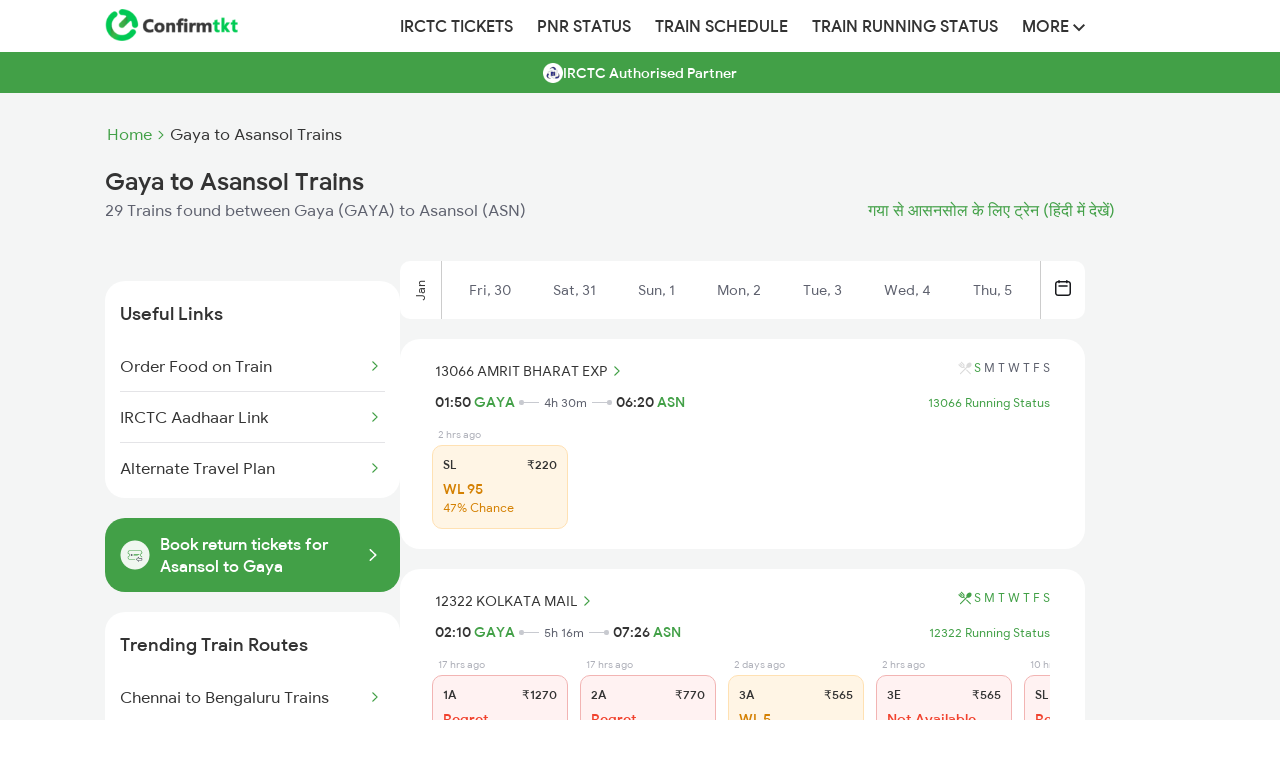

--- FILE ---
content_type: text/html; charset=UTF-8
request_url: https://www.confirmtkt.com/trains/gaya-to-asansol-train-tickets
body_size: 43869
content:
<!doctype html>

<html lang="en" ⚡>

<head>
  <script async src="https://cdn.ampproject.org/v0.js"></script>
  <style amp-boilerplate>
  body {
    -webkit-animation: -amp-start 8s steps(1, end) 0s 1 normal both;
    -moz-animation: -amp-start 8s steps(1, end) 0s 1 normal both;
    -ms-animation: -amp-start 8s steps(1, end) 0s 1 normal both;
    animation: -amp-start 8s steps(1, end) 0s 1 normal both
  }

  @-webkit-keyframes -amp-start {
    from {
      visibility: hidden
    }

    to {
      visibility: visible
    }
  }

  @-moz-keyframes -amp-start {
    from {
      visibility: hidden
    }

    to {
      visibility: visible
    }
  }

  @-ms-keyframes -amp-start {
    from {
      visibility: hidden
    }

    to {
      visibility: visible
    }
  }

  @-o-keyframes -amp-start {
    from {
      visibility: hidden
    }

    to {
      visibility: visible
    }
  }

  @keyframes -amp-start {
    from {
      visibility: hidden
    }

    to {
      visibility: visible
    }
  }
  </style><noscript>
    <style amp-boilerplate>
    body {
      -webkit-animation: none;
      -moz-animation: none;
      -ms-animation: none;
      animation: none
    }
    </style>
  </noscript>
  <script async custom-element="amp-analytics" src="https://cdn.ampproject.org/v0/amp-analytics-0.1.js"></script>
  <script async custom-element="amp-social-share" src="https://cdn.ampproject.org/v0/amp-social-share-0.1.js">
  </script>

  <meta charset="utf-8">
  <meta http-equiv="X-UA-Compatible" content="IE=edge">

  <meta name="robots" content="index, follow" />
  <meta name="description" content="Book confirmed Gaya to Asansol train tickets with ConfirmTkt online. Check Gaya to Asansol ticket fare, seat availability & timetable for 29 trains.">
  <meta name="keywords" content="Gaya to Asansol trains, Gaya to Asansol train tickets, Gaya to Asansol train seat availability, Gaya to Asansol train fare, Gaya to Asansol train timings, Gaya to Asansol train duration">
  <meta content="width=device-width, initial-scale=1.0" name="viewport">

  <meta property="og:type" content="website" />
  <meta property="og:title" content="Gaya to Asansol Trains: Book from 29 Trains, Check Fares, Timetable" />
  <meta property="og:description" content="Book confirmed Gaya to Asansol train tickets with ConfirmTkt online. Check Gaya to Asansol ticket fare, seat availability & timetable for 29 trains." />
  <meta property="og:url" content="https://www.confirmtkt.com/trains/gaya-to-asansol-train-tickets" />
  <meta property="og:image" content="https://www.confirmtkt.com/favicon.ico" />

  <meta name="twitter:card" content="summary" />
  <meta name="twitter:site" content="@confirmtkt" />
  <meta name="twitter:title" content="Gaya to Asansol Trains: Book from 29 Trains, Check Fares, Timetable" />
  <meta name="twitter:description" content="Book confirmed Gaya to Asansol train tickets with ConfirmTkt online. Check Gaya to Asansol ticket fare, seat availability & timetable for 29 trains." />
  <meta name="twitter:image" content="https://www.confirmtkt.com/favicon.ico" />

  <link rel="preload" href="https://cdn.confirmtkt.com/img/banner/downloadapp/
b7327b4d50a6e6f6cd602a853add4d22.webp" as="image">
  <link rel="canonical" href="https://www.confirmtkt.com/trains/gaya-to-asansol-train-tickets" />
  <link rel='alternate' href="https://confirmtktapp.sng.link/Acudb/2nrvu?_dl=confirmtkt%3A%2F%2FlandOnListing%3Fsrc%3DGAYA%26dest%3DASN%26doj%3D01-02-2026" />

  <link rel="alternate" hreflang="en" href="https://www.confirmtkt.com/trains/gaya-to-asansol-train-tickets" />
  <link rel="alternate" hreflang="hi" href="https://www.confirmtkt.com/hi/trains/gaya-to-asansol-train-tickets" />

  <link rel="preload" href="https://cdn.confirmtkt.com/fonts/ixisans/ixi_regular.woff2" as="font" type="font/woff2"
    crossorigin />
  <link rel="preload" href="https://cdn.confirmtkt.com/fonts/ixisans/ixi_medium.woff2" as="font" type="font/woff2"
    crossorigin />


  <link rel="icon" href="/favicon.ico">
  <title>Gaya to Asansol Trains: Book from 29 Trains, Check Fares, Timetable</title>

  <style amp-custom>
    @font-face {
    font-family: 'ixi-sans';
    font-style: normal;
    font-weight: 400;
    font-display: swap;
    src:
      url('https://cdn.confirmtkt.com/fonts/ixisans/ixi_regular.woff2') format('woff2'),
      url('https://cdn.confirmtkt.com/fonts/ixisans/ixi_regular.woff') format('woff');
    /* Font metric overrides to reduce layout shift */
    ascent-override: 90%;
    descent-override: 22%;
    line-gap-override: 0%;
  }

  @font-face {
    font-family: 'ixi-sans';
    font-style: normal;
    font-weight: 500;
    font-display: swap;
    src:
      url('https://cdn.confirmtkt.com/fonts/ixisans/ixi_medium.woff2') format('woff2'),
      url('https://cdn.confirmtkt.com/fonts/ixisans/ixi_medium.woff') format('woff');
    /* Font metric overrides to reduce layout shift */
    ascent-override: 90%;
    descent-override: 22%;
    line-gap-override: 0%;
  }

  /* Utility Classes */
  .d-flex {
    display: flex;
  }

  .d-block {
    display: block;
  }

  .d-none {
    display: none;
  }

  .flex-center {
    display: flex;
    align-items: center;
    justify-content: center;
  }

  .flex-between {
    display: flex;
    justify-content: space-between;
    align-items: center;
  }

  .flex-column {
    display: flex;
    flex-direction: column;
  }

  .text-center {
    text-align: center;
  }

  .text-right {
    text-align: right;
  }

  .cursor-pointer {
    cursor: pointer;
  }

  .position-relative {
    position: relative;
  }

  .position-sticky {
    position: sticky;
  }

  .overflow-hidden {
    overflow: hidden;
  }

  .overflow-x-scroll {
    overflow-x: scroll;
  }

  .w-100 {
    width: 100%;
  }

  .h-100 {
    height: 100%;
  }

  .m-0 {
    margin: 0;
  }

  .mt-3 {
    margin-top: 3px;
  }

  .mt-12 {
    margin-top: 12px
  }

  .mt-40 {
    margin-top: 40px;
  }

  .mb-10 {
    margin-bottom: 10px;
  }

  .mt-20 {
    margin-top: 20px;
  }

  .mb-20 {
    margin-bottom: 20px;
  }

  .p-0 {
    padding: 0;
  }

  .p-10 {
    padding: 10px;
  }

  .p-15 {
    padding: 15px;
  }
  .p-15px {
    padding: 15px;
  }

  .p-20 {
    padding: 20px;
  }

  .px-15 {
    padding-left: 15px;
    padding-right: 15px;
  }

  .fs-12 {
    font-size: 12px;
  }

  .fs-14 {
    font-size: 14px;
  }

  .fs-16 {
    font-size: 16px;
  }

  .fs-18 {
    font-size: 18px;
  }

  .fs-20 {
    font-size: 20px;
  }

  .fs-24 {
    font-size: 24px;
  }

  .fw-400 {
    font-weight: 400;
  }

  .fw-500 {
    font-weight: 500;
  }

  .fw-600 {
    font-weight: 600;
  }

  .fw-700 {
    font-weight: 700;
  }

  .text-white {
    color: #fff;
  }

  .text-gray {
    color: #333;
  }

  .text-muted {
    color: #858585;
  }

  .text-primary {
    color: #42a047;
  }

  .text-danger {
    color: #d9534f;
  }

  .text-warning {
    color: #D48002;
  }

  .text-success {
    color: #42A047;
  }

  .text-error {
    color: #f1422e;
  }

  .text-dark-gray {
    color: #5E616E;
  }

  .bg-white {
    background-color: #fff;
  }

  .bg-gray {
    background-color: #333;
  }

  .bg-light-gray {
    background-color: #F4F5F5;
  }

  .bg-mobile-gray {
    background-color: #eaeaea;
  }

  .bg-primary {
    background-color: #42a047;
  }

  .bg-success {
    background-color: #F0F7F0;
  }

  .bg-warning {
    background-color: #FFF5E5;
  }

  .bg-error {
    background-color: #FFF2F2;
  }

  .border-radius {
    border-radius: 4px;
  }

  .border-radius-xl {
    border-radius: 20px;
  }

  .shadow {
    box-shadow: 0 3px 7px 0 rgba(0, 0, 0, .28);
  }

  .shadow-sm {
    box-shadow: 0 1px 3px 0 rgba(0, 0, 0, .28);
  }

  .text-decoration-none {
    text-decoration: none;
  }

  .list-style-none {
    list-style: none;
  }

  .list-style-circle {
    list-style: circle;
  }

  .float-left {
    float: left;
  }

  .vertical-align-middle {
    vertical-align: middle;
  }

  .white-space-nowrap {
    white-space: nowrap;
  }

  .text-overflow-ellipsis {
    text-overflow: ellipsis;
  }

  .z-index-100 {
    z-index: 100;
  }

  .gap-2 {
    gap: 2px;
  }

  .gap-10 {
    gap: 10px;
  }

  .gap-20 {
    gap: 20px;
  }

  .min-height-70vh {
    min-height: 70vh;
  }

  .max-width-100 {
    max-width: 100%;
  }

  .table-layout-fixed {
    table-layout: fixed;
  }

  .filter-invert-bright {
    filter: invert(1) brightness(2);
  }

  .color-unset {
    color: unset;
  }

  html {
    font-family: 'ixi-sans';
    -webkit-text-size-adjust: 100%;
    -ms-text-size-adjust: 100%
  }

  body {
    margin: 0
  }

  footer,
  header,
  nav {
    display: block
  }

  a {
    background-color: transparent
  }

  a:active,
  a:hover {
    outline: 0
  }

  h1 {
    margin: .67em 0;
    font-size: 2em
  }

  img {
    border: 0
  }

  button {
    margin: 0;
    font: inherit;
    color: inherit
  }

  button {
    overflow: visible
  }

  button {
    text-transform: none
  }

  button {
    -webkit-appearance: button;
    cursor: pointer
  }

  button::-moz-focus-inner {
    padding: 0;
    border: 0
  }
/* Header App Download Styles */
.header-app-download {
  display: flex;
  align-items: center;
  justify-content: space-between;
  gap: 16px;
  background-color: #42A047;
  border-radius: 0;
  margin: 0;
  width: 100%;
  font-family: "ixi-sans";
  position: relative;
  z-index: 1000;
  height: 80px;
}

.app-info {
  display: flex;
  align-items: center;
  gap: 12px;
  flex: 1;
}

.app-icon {
  flex-shrink: 0;
}

.app-icon img,
.app-icon amp-img {
  width: 40px;
  height: 40px;
  border: 1px solid #FFFFFF66;
  border-radius: 8px;
  background-color: rgba(255, 255, 255, 0.1);
}

.app-details {
  display: flex;
  flex-direction: column;
  gap: 4px;
}

.app-name {
  font-size: 12px;
  color: #FFFFFF;
  font-weight: 500;
  opacity: 0.9;
}

.main-heading {
  font-size: 12px;
  color: #FFFFFF;
  font-weight: 500;
  line-height: 1.2;
}

.rating-section {
  display: flex;
  align-items: center;
  gap: 8px;
}

.stars {
  display: flex;
  gap: 1px;
}

.star-rating {
  width: 60px;
  height: 12px;
  object-fit: contain;
}

.rating-text {
  font-size: 10px;
  color: #FFFFFF;
  font-weight: 400;
  opacity: 0.9;
}

.trusted-text {
  font-size: 10px;
  color: #FFFFFF;
  font-weight: 400;
  opacity: 0.8;
}

.download-button {
  background-color: #FFFFFF;
  color: #000000;
  padding: 12px 24px;
  border-radius: 8px;
  font-weight: 500;
  font-size: 16px;
  cursor: pointer;
  flex-shrink: 0;
  text-align: center;
  min-width: 80px;
  transition: opacity 0.2s ease;
  text-decoration: none;
}

.download-button:hover {
  opacity: 0.9;
  text-decoration: none;
}

.app-download-sticky-header {
  text-decoration: none;
}

.app-download-sticky-header:hover {
  text-decoration: none;
}

@media (max-width: 480px) {
  .header-app-download {
    padding: 12px 16px;
    gap: 12px;
    margin: 0;
  }

  .main-heading {
    font-size: 12px;
  }

  .download-button {
    padding: 10px 20px;
    font-size: 14px;
    font-weight: 500;
    min-width: 70px;
  }
}
/* Bottom Sheet Popup Styles */
.bottom-sheet-popup {
  position: fixed;
  bottom: 0;
  left: 0;
  width: 100%;
  z-index: 9999;
  box-shadow: none;
  box-sizing: border-box;
  background-color: transparent;
  background: none;
}

.bottom-sheet-popup img {
  width: 100%;
  height: auto;
  display: block;
}

.bottom-sheet-overlay {
  position: fixed;
  top: 0;
  left: 0;
  width: 100%;
  height: 100%;
  background-color: rgba(0, 0, 0, 0.5);
}

.bottom-sheet-popup, .bottom-sheet-overlay {
  opacity: 0;
  visibility: hidden;
  animation: show 0.5s ease forwards;
  animation-delay: 5s;
}

@keyframes show {
  to {
    opacity: 1;
    visibility: visible;
  }
}

.circle-overlay {
  position: absolute;
  top: 10px;
  right: 10px;
  background-color: white;
  border-radius: 50%;
  display: flex;
  justify-content: center;
  align-items: center;
  width: 22px;
  height: 22px;
  z-index: 9999;
}

.close-icon {
  background: white;
  font-size: 12px;
  cursor: pointer;
  color: #5E616E;
  z-index: 9999;
}

  /*! Source: https://github.com/h5bp/html5-boilerplate/blob/master/src/css/main.css */
  @media print {

    *,
    :after,
    :before {
      color: #000;
      text-shadow: none;
      background: 0 0;
      -webkit-box-shadow: none;
      box-shadow: none
    }

    a,
    a:visited {
      text-decoration: underline
    }

    a[href]:after {
      content: " ("attr(href) ")"
    }

    a[href^="#"]:after {
      content: ""
    }

    img {
      page-break-inside: avoid
    }

    img {
      max-width: 100%
    }

    h2,
    h3,
    p {
      orphans: 3;
      widows: 3
    }

    h2,
    h3 {
      page-break-after: avoid
    }
  }

  * {
    -webkit-box-sizing: border-box;
    -moz-box-sizing: border-box;
    box-sizing: border-box
  }

  :after,
  :before {
    -webkit-box-sizing: border-box;
    -moz-box-sizing: border-box;
    box-sizing: border-box
  }

  html {
    font-size: 10px;
    -webkit-tap-highlight-color: transparent
  }

  body {
    font-family: 'ixi-sans';
    font-size: 14px;
    line-height: 1.42857143;
    color: #333;
    background-color: #fff
  }

  button {
    font-family: 'ixi-sans';
    font-size: inherit;
    line-height: inherit
  }

  a {
    color: #42a047;
    text-decoration: none
  }

  a:focus,
  a:hover {
    color: #42a047;
    text-decoration: underline
  }

  a:focus {
    /* outline: thin dotted; */
    /* outline: 5px auto -webkit-focus-ring-color; */
    outline-offset: -2px
  }

  img {
    vertical-align: middle
  }

  h1,
  h2,
  h3,
  h4,
  h5 {
    font-family: 'ixi-sans';
    font-weight: 500;
    line-height: 1.1;
    color: inherit
  }

  h1,
  h2,
  h3 {
    margin-top: 20px;
    margin-bottom: 10px
  }

  h4,
  h5 {
    margin-top: 10px;
    margin-bottom: 10px
  }

  h1 {
    font-size: 24px
  }

  h2 {
    font-size: 18px
  }

  h3 {
    font-size: 16px
  }

  h4 {
    font-size: 14px
  }

  h5 {
    font-size: 14px
  }

  p {
    margin: 0 0 10px
  }

  .text-right {
    text-align: right
  }

  ul {
    margin-top: 0;
    margin-bottom: 10px
  }

  address {
    margin-bottom: 20px;
    font-style: normal;
    line-height: 1.42857143
  }

  .container {
    padding-right: 15px;
    padding-left: 15px;
    margin-right: auto;
    margin-left: auto
  }

  @media (min-width:768px) {
    .container {
      width: 750px
    }
  }

  @media (min-width:992px) {
    .container {
      width: 970px
    }
  }

  @media (min-width:1200px) {
    .container {
      width: 1100px
    }
  }

  .container-fluid {
    padding-right: 15px;
    padding-left: 15px;
    margin-right: auto;
    margin-left: auto
  }

  .row {
    margin-right: -15px;
    margin-left: -15px
  }

  .col-md-1,
  .col-md-12,
  .col-md-2,
  .col-md-3,
  .col-xs-11 {
    position: relative;
    min-height: 1px;
    padding-right: 15px;
    padding-left: 15px
  }

  .col-xs-11 {
    float: left
  }

  .col-xs-11 {
    width: 91.66666667%
  }

  .col-xs-offset-1 {
    margin-left: 8.33333333%
  }

  @media (min-width:992px) {

    .col-md-1,
    .col-md-12,
    .col-md-2,
    .col-md-3 {
      float: left
    }

    .col-md-12 {
      width: 100%
    }

    .col-md-3 {
      width: 25%
    }

    .col-md-2 {
      width: 16.66666667%
    }

    .col-md-1 {
      width: 8.33333333%
    }
  }

  .btn {
    display: inline-block;
    padding: 6px 12px;
    margin-bottom: 0;
    font-size: 14px;
    font-weight: 400;
    line-height: 1.42857143;
    text-align: center;
    white-space: nowrap;
    vertical-align: middle;
    -ms-touch-action: manipulation;
    touch-action: manipulation;
    cursor: pointer;
    -webkit-user-select: none;
    -moz-user-select: none;
    -ms-user-select: none;
    user-select: none;
    background-image: none;
    border: 1px solid transparent;
    border-radius: 4px
  }

  .btn:active:focus,
  .btn:focus {
    /* outline: thin dotted; */
    /* outline: 5px auto -webkit-focus-ring-color; */
    outline-offset: -2px
  }

  .btn:focus,
  .btn:hover {
    /* color: #333; */
    text-decoration: none
  }

  .btn:active {
    background-image: none;
    outline: 0;
    -webkit-box-shadow: inset 0 3px 5px rgba(0, 0, 0, .125);
    box-shadow: inset 0 3px 5px rgba(0, 0, 0, .125)
  }

  .btn-default {
    color: #333;
    background-color: #fff;
    border-color: #ccc
  }

  .btn-default:focus {
    color: #333;
    /* background-color: #e6e6e6; */
    border-color: #8c8c8c
  }

  .btn-default:hover {
    color: #333;
    /* background-color: #e6e6e6; */
    border-color: #adadad
  }

  .btn-default:active {
    color: #333;
    /* background-color: #e6e6e6; */
    border-color: #adadad
  }

  .btn-default:active:focus,
  .btn-default:active:hover {
    color: #333;
    /* background-color: #d4d4d4; */
    border-color: #8c8c8c
  }

  .btn-default:active {
    background-image: none
  }

  .btn-danger {
    color: #fff;
    background-color: #d9534f;
    border-color: #d43f3a
  }

  .btn-danger.focus,
  .btn-danger:focus {
    color: #fff;
    background-color: #c9302c;
    border-color: #761c19
  }

  .btn-danger:hover {
    color: #fff;
    background-color: #c9302c;
    border-color: #ac2925
  }

  .btn-danger.active,
  .btn-danger:active,
  .open>.dropdown-toggle.btn-danger {
    color: #fff;
    background-color: #c9302c;
    border-color: #ac2925
  }

  .btn-danger.active.focus,
  .btn-danger.active:focus,
  .btn-danger.active:hover,
  .btn-danger:active.focus,
  .btn-danger:active:focus,
  .btn-danger:active:hover,
  .open>.dropdown-toggle.btn-danger.focus,
  .open>.dropdown-toggle.btn-danger:focus,
  .open>.dropdown-toggle.btn-danger:hover {
    color: #fff;
    background-color: #ac2925;
    border-color: #761c19
  }

  .btn-danger.active,
  .btn-danger:active,
  .open>.dropdown-toggle.btn-danger {
    background-image: none
  }

  .btn-danger.disabled,
  .btn-danger.disabled.active,
  .btn-danger.disabled.focus,
  .btn-danger.disabled:active,
  .btn-danger.disabled:focus,
  .btn-danger.disabled:hover,
  .btn-danger[disabled],
  .btn-danger[disabled].active,
  .btn-danger[disabled].focus,
  .btn-danger[disabled]:active,
  .btn-danger[disabled]:focus,
  .btn-danger[disabled]:hover,
  fieldset[disabled] .btn-danger,
  fieldset[disabled] .btn-danger.active,
  fieldset[disabled] .btn-danger.focus,
  fieldset[disabled] .btn-danger:active,
  fieldset[disabled] .btn-danger:focus,
  fieldset[disabled] .btn-danger:hover {
    background-color: #d9534f;
    border-color: #d43f3a
  }

  .btn-danger .badge {
    color: #d9534f;
    background-color: #fff
  }

  .btn-sm {
    padding: 5px 10px;
    font-size: 12px;
    line-height: 1.5;
    border-radius: 3px
  }

  .collapse {
    display: none
  }

  .nav {
    padding-left: 0;
    margin-bottom: 0;
    list-style: none
  }

  .nav>li {
    position: relative;
    display: block
  }

  .nav>li>a {
    position: relative;
    display: block;
    padding: 10px 12px
  }

  .nav>li>a:focus,
  .nav>li>a:hover {
    text-decoration: none;
    background-color: #eee
  }

  @media (min-width:768px) {
    .navbar-header {
      float: left
    }
  }

  .navbar-collapse {
    padding-right: 15px;
    padding-left: 15px;
    overflow-x: visible;
    -webkit-overflow-scrolling: touch;
    border-top: 1px solid transparent;
    -webkit-box-shadow: inset 0 1px 0 rgba(255, 255, 255, .1);
    box-shadow: inset 0 1px 0 rgba(255, 255, 255, .1)
  }

  @media (min-width:768px) {
    .navbar-collapse {
      width: auto;
      border-top: 0;
      -webkit-box-shadow: none;
      box-shadow: none
    }

    .navbar-collapse.collapse {
      display: block;
      height: auto;
      padding-bottom: 0;
      overflow: visible
    }
  }

  .container-fluid>.navbar-collapse,
  .container-fluid>.navbar-header {
    margin-right: -15px;
    margin-left: -15px
  }

  @media (min-width:768px) {

    .container-fluid>.navbar-collapse,
    .container-fluid>.navbar-header {
      margin-right: 0;
      margin-left: 0
    }
  }

  .navbar-brand {
    float: left;
    height: 50px;
    padding: 15px 0;
    margin: 0;
  }

  .navbar-brand:focus,
  .navbar-brand:hover {
    text-decoration: none
  }

  .navbar-brand>img {
    display: block
  }

  .navbar-nav {
    margin: 0 0;
  }

  .navbar-default {
    background-color: #f8f8f8;
    border-color: #e7e7e7
  }

  .navbar-default .navbar-brand {
    color: #777
  }

  .navbar-default .navbar-brand:focus,
  .navbar-default .navbar-brand:hover {
    color: #5e5e5e;
    background-color: transparent
  }

  .navbar-default .navbar-collapse {
    border-color: #e7e7e7
  }

  .breadcrumb {
    padding: 8px 15px;
    margin-bottom: 20px;
    list-style: none;
    background-color: #f5f5f5;
    border-radius: 4px
  }

  .breadcrumb>li {
    display: inline-block
  }

  .breadcrumb>li+li:before {
    padding: 0 5px;
    color: #ccc;
    content: "/\00a0"
  }

  .container-fluid:after,
  .container-fluid:before,
  .container:after,
  .container:before,
  .nav:after,
  .nav:before,
  .navbar-collapse:after,
  .navbar-collapse:before,
  .navbar-header:after,
  .navbar-header:before,
  .row:after,
  .row:before {
    display: table;
    content: " "
  }

  .container-fluid:after,
  .container:after,
  .nav:after,
  .navbar-collapse:after,
  .navbar-header:after,
  .row:after {
    clear: both
  }

  * {
    font-family: 'ixi-sans'
  }

  body {
    font-family: 'ixi-sans';
    overflow-x: hidden
  }

  .authorized-partner-label {
    background-color: #42a047;
    text-align: center;
    color: #fff;
    margin-bottom: 30px;
    display: flex;
    gap: 8px;
    align-items: center;
    justify-content: center;
  }

  .authorized-partner-label p {
    font-size: 14px;
    font-weight: 500;
    margin-top: 11px;
  }

  .authorized-partner-logo {
    border-radius: 4px;
  }

  .coupon {
    width: 70%;
    padding: 10px;
    margin: auto;
    cursor: pointer;
    box-shadow: 0 3px 7px 0 rgba(0, 0, 0, .28)
  }

  ul>li {
    list-style: none
  }

  .shadow {
    box-shadow: 0 3px 7px 0 rgba(0, 0, 0, .28)
  }

  .urls {
    text-decoration: none;
    color: #444343
  }

  .toptrainsroutes {
    width: 80%;
    margin-left: 10%;
    margin-top: 20px;
    padding: 20px;
    box-shadow: 0 3px 7px 0 rgba(0, 0, 0, .28)
  }

  .popularRoutes {
    width: 50%;
    padding: 20px;
    box-shadow: 0 3px 7px 0 rgba(0, 0, 0, .28);
    margin-right: 10px
  }

  .popularRoutes li,
  .toptrainsroutes li {
    margin-bottom: 10px;
    font-size: 16px;
  }

  .operator {
    margin-bottom: 10px;
    border: solid 1px #e2e2e2;
    box-shadow: 1px 1px 2px #e2e2e2
  }

  .operator1 {
    margin-bottom: 10px;
    margin-top: 5px;
    border: solid 1px #e2e2e2;
    box-shadow: 1px 1px 2px #e2e2e2;
    width: 95%;
    margin-left: 2.5%
  }

  .traindata {
    min-height: 100px;
    padding: 10px;
    text-align: center
  }

  .headers {
    font-size: 14px;
    color: grey;
    margin-top: 10px;
    font-weight: 700
  }

  .generic {
    padding: 20px;
    box-shadow: 0 1px 3px 0 rgba(0, 0, 0, .28);
    cursor: pointer
  }

  .ques {
    font-weight: 700
  }

  .Faqs {
    padding: 20px;
    border: solid 1px #e2e2e2;
    margin-top: 20px
  }

  .Faqs pre {
    margin: 0;
    white-space: pre-line;
  }

  .Imptrains {
    display: flex;
    margin-top: 20px;
    text-align: center
  }

  .price {
    float: left
  }

  .social-icons {
    color: #fff
  }

  .social-widget ul.social-icons li a i {
    font-size: 1.4em;
    width: 36px;
    height: 36px;
    color: #fff;
    line-height: 36px;
    text-align: center;
    display: block;
    border-radius: 2px
  }

  .facebook i {
    background-color: #507cbe
  }

  .twitter i {
    background-color: #63cdf1
  }

  .google i {
    background-color: #f16261
  }

  ul {
    list-style: none outside none;
    padding-left: 0;
    margin: 0
  }

  .social-widget ul.social-icons li {
    display: inline-block;
    margin-right: 4px;
    margin-bottom: 4px
  }

  .footer-refreshed-heading {
    font-weight: 400;
    font-size: 16px;
    margin-bottom: 10px;
    color: #333;
  }

  .nodata {
    display: flex;
    flex-direction: column;
    align-items: center;
    gap: 16px;
    min-height: 70vh;
    margin-bottom: 5rem;
    background-color: #F4F5F5;

    max-width: 50vh;  }

  .nodata-search {
    text-align: center;
    margin: 48px 0;
    font-size: 16px;
    font-weight: 500;
  }

  .nodata>button {
    font-size: 16px;
    font-weight: 500;
    color: #42a047;
    background: #fff;
    padding: 14px 24px;
    border-radius: 6px;
    border: solid 1px #42a047;
    width: 100%;
  }

  .nodata>span {
    color: #858585;
    font-size: 14px;
  }

  .column {
    float: left;
    width: 60%;
  }

  .breadcrumb {
    padding: 4px
  }

  .main-header {
    background-color: #fff;
    box-shadow: 0 6px 6px 0 rgba(187, 187, 187, 0.2);
  }

  body {
    font-family: 'ixi-sans';
  }

  img {
    vertical-align: middle;
  }

  /* Responsive images */
  .img-responsive {
    display: block;
    max-width: 100%;
    height: auto;
  }

  /* Navbar and Header styles */
  .navbar {
    width: 1100px;
    margin: 0 auto;
    padding-left: 15px;
    padding-right: 15px;
  }

  .navbar-nav {
    display: flex;
    align-items: center;
    height: 52px;
  }

  .navbar-nav>li {
    position: relative;
    display: block;
  }

  .navbar-nav>li>a {
    color: #333;
    font-size: 16px;
    font-weight: 500;
    font-family: 'ixi-sans';
    text-transform: uppercase;
  }

  .navbar-nav>li>a:hover {
    color: #42a047;
    background: transparent;
  }

  .navbar-brand {
    height: 50px;
    float: left;
    display: flex;
    align-items: center;
    margin-right: 150px;
  }

  header .navbar-brand img {
    vertical-align: middle;
  }

  header button {
    border: 1px solid #913018;
    border-radius: 5px;
  }

  .icon-bar {
    background-color: #ec6140;
  }

  .pull-right {
    /* float: right; */
  }

  .navbar-elements-gap {
    gap: 10px;
  }

  /* Dropdown styles */
  .dropdown {
    position: relative;
  }

  .dropdown-toggle {
    cursor: pointer;
  }

  .dropdown-toggle:focus {
    outline: 0;
  }

  .dropdown-menu {
    position: absolute;
    top: 100%;
    left: 0;
    z-index: 1000;
    display: none;
    float: left;
    min-width: 160px;
    padding: 5px 0;
    margin: 0;
    font-size: 14px;
    text-align: left;
    list-style: none;
    background-color: #fff;
    background-clip: padding-box;
    border-radius: 4px;
    box-shadow: 0 6px 12px rgba(0, 0, 0, .175);
    margin-top: -15px;
  }

  .dropdown-menu>li {
    position: relative;
  }

  .dropdown-menu>li>a {
    display: block;
    padding: 3px 20px;
    clear: both;
    font-weight: 400;
    line-height: 1.42857143;
    color: #333;
    white-space: nowrap;
    text-decoration: none;
  }

  .dropdown-menu>li>a:focus,
  .dropdown-menu>li>a:hover {
    color: #262626;
    text-decoration: none;
    background-color: #f5f5f5;
  }

  .dropdown-toggle:hover~.dropdown-menu,
  .dropdown-menu:hover {
    display: block;
  }

  /* Clearfix for various elements */
  .container-fluid:after,
  .container-fluid:before,
  .nav:after,
  .nav:before,
  .navbar-collapse:after,
  .navbar-collapse:before,
  .navbar-header:after,
  .navbar-header:before,
  .navbar:after,
  .navbar:before,
  .row:after,
  .row:before {
    display: table;
    content: " ";
  }

  .container-fluid:after,
  .nav:after,
  .navbar-collapse:after,
  .navbar-header:after,
  .navbar:after,
  .row:after {
    clear: both;
  }

  @media only screen and (max-width: 460px) {
    .brand-logo {
      padding-top: 10px
    }
  }

  .selector1 {
    float: left;
    width: 16%;
    padding: 5px
  }

  .selector {
    margin-top: 5px;
    text-align: center;
  }

  .selector:after {
    content: "";
    display: table;
    clear: both
  }

  .a {
    color: #42a047;
    font-weight: 700;
    font-size: 14px;
    margin-right: 4px
  }

  .a:hover {
    color: #42a047
  }

  h3,
  h5 {
    font-size: 24px;
    margin-top: 0px
  }

  .stnname {
    display: inline-block;
    width: 49%;
    text-overflow: ellipsis;
    overflow: hidden;
    white-space: nowrap;
  }

  .duration {
    font-size: 10px;
    position: absolute;
    top: 35%;
    left: 45%
  }

  .col {
    float: left;
    width: 33.33%;
  }

  .row:after {
    content: "";
    display: table;
    clear: both;
  }

  .line {
    margin-top: 7px;
    width: 100%;
    background: #999;
    height: 1px;
    float: left;
  }

  .point {
    margin-top: -6px;
    width: 0;
    height: 0;
    border-top: 5px solid transparent;
    border-bottom: 5px solid transparent;
    border-left: 5px solid #999;
    float: right;
  }

  h1 {
    margin: 0px;
    padding: 5px;
    font-size: 30px;
  }

  .today {
    color: #fff;
    background: #42a047;
    border: none;
    border: solid 1px #d6d6d6;
  }

  @media screen and (max-width: 600px) {
    .urls {
      text-overflow: ellipsis;
      overflow: hidden;
      white-space: nowrap;
    }



    .operator,
    .coupon,
    .generic {
      width: 90%;
      min-height: unset;
      padding: 5px
    }

    .popularRoutes,
    .toptrainsroutes {
      width: 90%;
      margin-left: 5%;
      margin-top: 0px;
    }

    .Imptrains {
      display: unset
    }

    .bread-crumb {
      font-size: 12px;
      display: flex;
    }

    .bread-crumb .list {
      color: #858585;
    }
  }

  .flexy {
    display: flex;
    justify-content: space-between;
    align-items: center;
  }

  .flex-center {
    display: flex;
    justify-content: center;
    align-items: center;
  }

  .flex {
    display: flex;
    align-items: center;
  }

  .btn-default.today:hover {
    color: #fff;
  }

  .header-mobile {
    background: #fff;
    height: 48px;
    padding: 12px 16px;
    position: -webkit-sticky;
    line-height: normal;
    width: 100%;
    z-index: 100;
    display: flex;
    justify-content: space-between;
    align-items: center;
  }

  .mobile-icon {
    width: 40px;
    justify-content: end;
  }

  .mobile-icon:focus {
    outline: none;
  }

  .content-wrap {
    padding: 15px 15px 7px 15px;
    display: flex;
    background: #fff;
  }

  .sticky {
    position: sticky;
    top: 0;
  }

  .title h1 {
    font-size: 16px;
  }

  .title .sub-text {
    color: #858585;
    font-size: 14px;
    margin: 0;
    font-weight: normal;
    margin-top: 4px;
  }

  .content-wrap .bread-crumb a {
    font-size: 12px;
  }

  .bread-crumb-desktop {
    display: flex;
    margin-bottom: 8px;
  }

  .bread-crumb-desktop a {
    font-size: 16px;
    display: flex;
    margin-left: 2px;
  }

  .content-wrap h1 {
    margin: 0;
    text-overflow: ellipsis;
    overflow: hidden;
    white-space: nowrap;
    padding: 0;
  }

  .btn-default.today {
    color: white;
    background: #42a047;
    border: none;
    border: solid 1px #42a047;
  }

  .btns-wrap {
    display: flex;
    flex-direction: row;
    gap: 10px;
  }

  .train-list-wrap {
    display: flex;
    flex-direction: column;
    margin-bottom: 20px;
  }

  .train-list-wrap-desktop {
    display: flex;
    flex-direction: column;
  }

  .train {
    background-color: #fff;
    border-radius: 2px;
    color: #000;
    padding: 15px 0;
    border-top: 1px solid #E5E4E2;
  }

  .train-desktop {
    background-color: #fff;
    border-radius: 2px;
    color: #000;
    padding: 20px;
    border-radius: 20px;
    margin-bottom: 20px;
  }

  .train-time {
    color: #333;
    font-size: 14px;
    display: flex;
    font-weight: 500;
  }

  .click-text {
    color: #42A047;
    font-size: 12px;
    font-weight: 400;
  }

  .train-duration {
    color: #5E616E;
    margin: 0 4px;
    font-size: 12px;
    font-weight: 400;
    display: flex;
    justify-content: center;
    align-items: center;
  }

  .train-duration-dot {
    background-color: #C8CAD0;
    border-radius: 9999px;
    height: 5px;
    width: 5px;
  }

  .train-duration-line {
    background-color: #C8CAD0;
    height: 1px;
    width: 15px;
  }

  .train-duration-text {
    margin-left: 5px;
    margin-right: 5px;
  }

  .train-class-card {
    display: flex;
    flex-direction: row;
    overflow: scroll;
    margin-top: 12px;
  }

  .trains-class-desktop {
    margin-right: 15px;
  }

  .train-class-card::-webkit-scrollbar {
    display: none;
  }

  .cls-item {
    background-color: #f8f8f8;
    cursor: pointer;
    display: inline-block;
    font-size: 1rem;
    -webkit-user-select: none;
    user-select: none;
    min-width: 136px;
    min-height: 84px;
    padding: 10px 10px 6px 10px;
    border-radius: 10px;
  }

  .cls-no-data {
    color: #858585;
    font-size: 12px;
    text-transform: capitalize;
  }

  .days-of-run {
    font-size: 12px;
    color: #000;
  }

  .days-of-run>.not {
    color: #e6e6e6;
  }

  .train-btns {
    font-size: 12px;
    margin-top: 12px;
  }

  .download {
    display: grid;
    grid-template-columns: 1fr auto;
    align-items: center;
    background-color: #d3e5cf;
    border-radius: 4px;
    font-size: 12px;
    box-shadow: 0 2px 4px 0 #d6d6d6;
  }

  .download>* {
    padding: 8px;
  }

  .download h3 {
    font-size: 12px;
    margin: 0;
    line-height: 1.2;
  }

  .download__book-ticket {
    font-weight: 500;
    background-color: #42a047;
    color: #fff;
    border-radius: 4px;
    border-bottom-left-radius: 0px;
    border-top-left-radius: 0px;
    height: 44px;
  }

  .prediction {
    font-size: 14px;
    margin-top: 6px;
    font-weight: 500;
  }

  .travel-guarantee {
    font-size: 12px;
    display: flex;
    align-items: center;
  }

  .low {
    color: #f1422e;
  }

  .probable {
    color: #D48002;
  }

  .confirm {
    color: #42A047;
  }

  .default {
    color: #5c5c5c;
    background-color: #fff;
    border: 1px solid #d0d0ce;
  }

  .default-avl {
    color: #5c5c5c;
  }

  .confirm-bg {
    background-color: #F0F7F0;
  }

  .probable-bg {
    background-color: #FFF5E5;
  }

  .low-bg {
    background-color: #FFF2F2;
  }

  .confirm-border {
    border: 1px solid #B3D9B5;
  }

  .probable-border {
    border: 1px solid #FFE1B3;
  }

  .low-border {
    border: 1px solid #F2B4B3;
  }

  .avl-price {
    font-size: 12px;
    font-weight: 500;
  }

  .prediction-sub {
    font-size: 12px;
    margin-bottom: 6px;
    font-weight: 400;
  }

  .cache-time {
    color: #ADAFB8;
    font-size: 10px;
    padding: 4px 6px 0;
    font-weight: 400;
    margin-bottom: 3px;
  }

  .train-availability-card {
    margin-left: 12px;
  }

  section a {
    color: #42a047;
  }


  /* FOOTER¯ */

  footer {
    background: #333;
    padding: 0;
  }

  footer h4 {
    color: #fff;
    font-size: 26px;
    margin: 10px 0;
  }

  footer h3 {
    color: #fff;
    font-size: 26px;
    margin: 10px 0;
  }

  footer .nav-list {
    display: flex;
    margin-top: 8px;
  }

  ul,
  li {
    list-style: none;
    margin: 0;
    padding: 0;
  }

  .nav-list li a {
    margin-right: 16px;
    color: #5c5c5c;
  }

  .nav-list li a:hover {
    color: #d3d3d3;
  }

  footer .copyright p {
    color: #fff;
  }

  ul.social-icons {
    display: inline-flex;
  }

  ul.social-icons li {
    margin-right: 8px;
  }

  ul.social-icons li a i {
    font-size: 1.4em;
    width: 36px;
    height: 36px;
    color: #fff;
    line-height: 36px;
    text-align: center;
    border-radius: 2px;
  }

  .facebook i {
    background-color: #507CBE;
  }

  .twitter i {
    background-color: #63CDF1;
  }

  .google i {
    background-color: #F16261;
  }

  address {
    margin: 0;
  }

  a:hover {
    text-decoration: underline;
  }

  @media screen and (max-width: 767px) {
    .footer-wrap {
      padding: 2rem;
    }


    footer h4 {
      font-size: 20px;
    }

    footer h3 {
      font-size: 20px;
    }

    footer .nav-list {
      display: flex;
      flex-wrap: wrap;
      gap: 10px;
    }

    .footer-wrap .column2 {
      display: flex;
      align-items: center;
      margin-left: -36px;
    }

    footer .row {
      margin: 0;
    }

  }

  @media screen and (min-width: 768px) {
    /* DEsktop Tablets */

    .footer-wrap {
      width: 960px;
      margin: 0 auto;
    }

    .footer-wrap .column1 {
      width: 60%;
      float: left;
    }

    footer .nav-list {
      display: flex;
      flex-wrap: wrap;
      gap: 10px;
      width: 80%;

    }

    .footer-wrap .column2 {
      width: 40%;
      float: left;
      display: flex;
      align-items: center;
    }

    footer .row {
      padding-top: 32px;
      margin: 0;
    }
  }

  .h2-header {
    font-size: 24px;
    margin-top: 0;
  }

  .faq-header {
    margin-left: 15px;
  }

  .hyperlink {
    color: #42a047;
  }

  .separator {
    padding: 0 5px;
    color: #ccc;
  }

  .breadcrumb-nav {
    padding-top: 4px;
    padding-bottom: 5px;
  }

  .visually-hidden {
    position: absolute;
    width: 1px;
    height: 1px;
    margin: -1px;
    padding: 0;
    overflow: hidden;
    clip: rect(0, 0, 0, 0);
    border: 0;
  }

  /* FOOTER ENDs */

  /* Return trip Container Mweb  Starts */
  .return-trip-cntnr {
    background-color: #42A047;
    margin-left: 15px;
    border-radius: 100px 0 0 100px;
    display: flex;
    align-items: center;
  }

  .return-trip-link {
    text-decoration: none;
    display: flex;
    padding: 10px 15px 10px 15px;
    align-items: center;
    gap: 10px;
  }

  .return-trip-text {
    color: #FFF;
    font-size: 16px;
    font-weight: 500;
  }

  /* return trip container Mweb Ends */

  /* Why Book Section Mweb Start */

  .why-book-section {
    display: flex;
    align-items: center;
    background-color: #FFF;
    padding: 15px 0px 15px 0px;
    flex-direction: column;
  }

  .why-book-section-heading {
    font-size: 18px;
    font-weight: 500;
    padding-bottom: 10px;
    padding-left: 15px;
    padding-right: 15px;
  }

  .why-book-section-placeholder {
    width: 32px;
    height: 32px;
    border-radius: 50%;
    background-color: #F4F5F5;
    margin-right: 15px;
    flex-shrink: 0;
  }

  .why-book-section-content {
    display: flex;
    flex-direction: column;
  }

  .why-book-section-content h3 {
    font-size: 16px;
    font-weight: 500;
    margin-bottom: 6px;
  }

  .why-book-section-content p {
    font-size: 12px;
    font-weight: 400;
    color: #5E616E;
  }

  .why-book-section-cntnr {
    display: flex;
  }

  .why-book-section-content-cntnr {
    padding-left: 15px;
    padding-right: 15px;
    margin: 0 auto;
    gap: 10px;
    display: flex;
    flex-wrap: wrap;
    justify-content: flex-start;
  }

  /* Why Book Section Mweb Ends */

  /* Interlinkings Mweb Start */

  .interlinking-cntnr-heading {
    background-color: #F4F5F5;
    margin: 0;
    font-size: 16px;
    font-weight: 500;
    padding: 10px 15px;
    color: #333;
  }

  .interlinking-cntnr-heading-desktop {
    margin: 0;
    font-size: 18px;
    font-weight: 500;
    padding: 20px 15px 10px 15px;
    color: #333;
    background-color: #fff;
    border-radius: 20px 20px 0 0;
  }

  .scrollable-container-desktop {
    margin-top: 20px;
  }

  .scrollable-div {
    max-height: 248px;
    overflow-y: auto;
    padding: 10px 15px;
  }

  .scrollable-div p {
    margin: 5px 0;
  }

  .scrollable-div hr {
    margin: 5px 0;
    border: none;
    border-top: 1px solid #ccc;
  }

  .scrollable-div-desktop {
    max-height: 260px;
    overflow-y: auto;
    padding: 10px 15px;
    background-color: #fff;
    border-radius: 0 0 20px 20px;
  }

  .scrollable-div-desktop p {
    margin: 5px 0;
  }

  .scrollable-div-desktop hr {
    margin: 5px 0;
    border: none;
    border-top: 1px solid #e4e4e7;
  }

  .route-link {
    text-decoration: none;
  }

  .route-link-element {
    padding-top: 10px;
    padding-bottom: 10px;
    font-size: 14px;
    font-weight: 400;
    color: #333;
  }

  .route-link-element-desktop {
    padding-top: 10px;
    padding-bottom: 10px;
    font-size: 16px;
    font-weight: 400;
    color: #333;
  }

  .route-link-container {
    display: flex;
    justify-content: space-between;
    align-items: center;
    margin-top: -6px;
    margin-bottom: -6px;
  }

  /* Interlinkings Mweb Ends */

  /* Mobile Header Starts */

  .mobile-header {
    width: 100%;
    background-color: #fff;
    padding: 10px 20px;
    position: sticky;
    top: 0;
    z-index: 1001;
  }

  .mobile-header-content {
    display: flex;
    align-items: center;
  }

  .mobile-header-icon {
    width: 24px;
    height: 24px;
    margin-right: 10px;
  }

  .mobile-header-text {
    display: flex;
    flex-direction: column;
    overflow: hidden;
    gap: 5px;
  }

  .mobile-header-title,
  .mobile-header-subtitle {
    margin: 0;
    white-space: nowrap;
    overflow: hidden;
    text-overflow: ellipsis;
  }

  .mobile-header-title {
    font-weight: 500;
    font-size: 20px;
    padding: 0;
    padding-top: 2px;
    padding-bottom: 2px;
  }

  .mobile-header-subtitle {
    font-size: 14px;
    color: #5E616E;
  }

  /* Mobile Header Ends */

  /* ExploreMore Section Mweb Starts */
  @media (max-width: 699px) {
    .explore-more-container {
      padding: 0px 15px 30px 15px;
    }
  }

  .explore-more-container-header {
    font-weight: 500;
    font-size: 18px;
    margin-bottom: 20px;
  }

  .explore-more-icons {
    display: flex;
    justify-content: space-between;
    border-radius: 20px;
    padding: 10px;
    box-shadow: 0 0 10px 0 rgba(0, 0, 0, 0.1);
    background: #fff;
  }

  .explore-more-icon-item {
    text-align: center;
    flex: 1;
    margin: 10px;
    position: relative;
  }

  .explore-more-icon-item img {
    display: block;
    margin: 0 auto 10px auto;
  }

  .explore-more-text {
    font-size: 12px;
    color: #333333;
  }

  .explore-more-link {
    text-decoration: none;
    color: inherit;
  }

  .explore-more-separator {
    display: none;
    /* Hide by default */
  }

  /* Show separators for screen sizes greater than 700px */
  @media (min-width: 700px) {
    .explore-more-container {
      margin-bottom: 50px;
      margin-top: 20px;
    }

    .explore-more-container-header {
      font-weight: 600;
      font-size: 22px;
      margin-bottom: 20px;
    }

    .explore-more-text {
      font-size: 16px;
      color: #333;
    }

    .explore-more-separator {
      display: block;
      /* Show separators */
      background-color: #C8CAD0;
      width: 1px;
      height: calc(100% - 20px);
      /* Full height minus top and bottom padding */
      position: absolute;
      top: 10px;
      /* Padding from top */
      bottom: 10px;
      /* Padding from bottom */
    }

    .explore-more-separator-1 {
      right: -5px;
      /* Adjust to be between first and second item */
    }

    .explore-more-separator-2 {
      right: -5px;
      /* Adjust to be between second and third item */
    }

    .explore-more-separator-3 {
      right: -5px;
      /* Adjust to be between third and fourth item */
    }
  }

  /* ExploreMore Section Mweb Ends */

  /* FAQ Mweb Section Starts */

  .faq-list-container {
    margin: 20px 0;
    padding-left: 15px;
    padding-right: 15px;
    padding-bottom: 10px;
  }

  .faq-list-container-desktop {
    background-color: #fff;
    margin: 0 0 20px 0;
    border-radius: 20px;
    padding: 0 20px 0 20px;
  }

  .faq-list-item {
    border-bottom: 1px solid #ccc;
    padding: 0;
  }

  .faq-list-item-desktop {
    border-bottom: 1px solid #ccc;
  }

  .faq-list-item-desktop:last-child {
    border-bottom: none;
  }

  .faq-list-question {
    cursor: pointer;
    display: flex;
    justify-content: space-between;
    align-items: center;
    padding-top: 10px;
    padding-bottom: 10px;
    margin: 0;
    list-style: none;
    position: relative;
    margin-top: 10px;
  }

  .faq-list-question-text {
    font-size: 16px;
    flex-grow: 1;
    font-weight: 500;
    margin-right: 15px;
    color: #333;
    margin-top: 0px;
  }

  .faq-list-question-text-desktop {
    font-size: 18px;
    flex-grow: 1;
    font-weight: 500;
    margin-right: 15px;
    color: #333;
    margin-top: 0px;
  }

  .faq-list-answer {
    padding-top: 0px;
    padding-bottom: 20px;
    margin: 0;
    font-size: 14px;
    color: #5E616E;
    margin-bottom: 0px;
  }

  .faq-list-answer-desktop {
    padding-top: 0px;
    padding-bottom: 20px;
    margin: 0;
    font-size: 14px;
    color: #5E616E;
    margin-bottom: 0px;
    font-weight: 400;
    line-height: 26.4px;
    margin-top: -15px;
  }

  summary::-webkit-details-marker {
    display: none;
  }

  details summary {
    position: relative;
    padding-right: 30px;
    /* Extra padding to accommodate the icon */
  }

  details summary::after {
    content: url('https://cdn.confirmtkt.com/img/icons/iui/expand_more.svg');
    position: absolute;
    right: 0;
    top: 40%;
    transform: translateY(-50%);
    width: 24px;
    height: 24px;
    filter: brightness(0) saturate(100%) invert(37%) sepia(3%) saturate(1622%) hue-rotate(194deg) brightness(98%) contrast(90%);
  }

  details[open] summary::after {
    content: url('https://cdn.confirmtkt.com/img/icons/iui/expand_less.svg');
    filter: brightness(0) saturate(100%) invert(37%) sepia(3%) saturate(1622%) hue-rotate(194deg) brightness(98%) contrast(90%);
  }

  .faq-list-heading {
    font-size: 18px;
    font-weight: 500;
  }

  .faq-list-heading-desktop {
    font-size: 22px;
    font-weight: 600;
    margin-bottom: 20px;
  }

  /* FAQ Mweb Section Ends */

  /* Calendar Section Mweb Starts */
  .calendar-slider-main-container {
    display: flex;
    align-items: stretch;
    /* Ensure all children stretch to the same height */
    border-top: 1px solid #E4E4E7;
    border-left: none;
    border-right: none;
    background-color: #fff;
  }

  .calendar-slider-main-container-desktop {
    display: flex;
    align-items: stretch;
    /* Ensure all children stretch to the same height */
    border-left: none;
    border-right: none;
    background-color: #fff;
    border-radius: 10px;
  }

  .calendar-slider-fixed-left,
  .calendar-slider-fixed-right {
    display: flex;
    justify-content: center;
    align-items: center;
    flex: 0 0 auto;
    padding: 0 10px;
    /* Only horizontal padding */
    font-size: 12px;
    text-align: center;
  }

  .calendar-slider-fixed-month {
    transform: rotate(-90deg);
    transform-origin: center;
  }

  .calendar-slider-fixed-left {
    border-right: 1px solid #ccc;
    padding-top: 10px;
  }

  .calendar-slider-fixed-right {
    border-left: 1px solid #ccc;
  }

  .calendar-slider-scrollable-dates {
    display: flex;
    overflow-x: scroll;
    -webkit-overflow-scrolling: touch;
    flex-grow: 1;
    padding: 0 0;
    align-items: center;
  }

  .calendar-slider-scrollable-dates::-webkit-scrollbar {
    display: none;
  }

  .calendar-slider-scrollable-dates {
    -ms-overflow-style: none;
    /* IE and Edge */
    scrollbar-width: none;
    /* Firefox */
  }

  .calendar-slider-date-item {
    flex: 0 0 auto;
    display: flex;
    align-items: center;
    justify-content: center;
    margin-right: 10px;
    padding: 19px 5px;
    text-align: center;
    font-size: 14px;
    color: #5E616E;
  }

  .calendar-slider-date-item.selected {
    color: #42A047;
    border-bottom: 4px solid #42A047;
    padding-bottom: 15px;
  }

  .calendar-slider-date-item-desktop {
    margin-left: 22px;
  }

  .calendar-slider-calendar-icon {
    width: 24px;
    height: 24px;
  }

  /* Calendar Section Mweb Ends */

  /* Page Content Starts */

  .content-container {
    padding-left: 15px;
    padding-right: 15px;
  }

  .content-container h2 {
    color: #333;
    font-size: 18px;
  }

  .content-container h3 {
    color: #333;
    font-size: 16px;
    margin-top: 20px;
  }

  .content-container-desktop {
    background: #fff;
    padding-left: 15px;
    padding-right: 15px;
    border-radius: 20px;
    margin-bottom: 30px;
  }

  .content-container-desktop h2 {
    color: #333;
    font-size: 22px;
    font-weight: 700;
  }

  .content-container-desktop h3 {
    color: #333;
    font-size: 18px;
    margin-top: 20px;
    font-weight: 600;
  }

  .content-text {
    font-size: 14px;
    padding-bottom: 10px;
    color: #333;
  }

  .content-text-desktop {
    font-size: 14px;
    padding-bottom: 10px;
    color: #5E616E;
    font-weight: 400;
  }

  .price-container {
    width: 100%;
    border-collapse: separate;
    margin-bottom: 20px;
    font-size: 12px;
    border: 0.5px solid #D3D3D3;
    border-radius: 15px;
    border-spacing: 0;
    overflow: hidden;
  }

  .price-container th,
  .price-container td {
    border: 0.5px solid #D3D3D3;
    padding: 8px;
    text-align: center;
    /* Center-align text */
  }

  .table-header-row {
    background-color: #E4E4E7;
  }

  .price-container .table-header-row th {
    font-size: 14px;
    font-weight: 600;
  }

  .table-wrapper {
    overflow-x: auto;
  }

  /* Page Content Ends */

  /* Booking banner CTA starts */

  .booking-banner-cta {
    padding-left: 15px;
    padding-right: 15px;
    /* padding-bottom: 15px; */
    background-color: white;
  }

  .booking-banner-cta-desktop {
    padding-bottom: 20px;
  }

  .booking-banner-cta-container {
    background-color: #033E80;
    display: flex;
    align-items: center;
    /* Vertically center-align items */
    padding-top: 8px;
    padding-bottom: 8px;
    height: 113px;
    box-sizing: border-box;
    /* Include padding in height/width */
    border-radius: 10px;
    overflow: hidden;
    /* To ensure no overflow */
    font-style: italic;
    font-family: 'ixi-sans';
  }

  .booking-banner-cta-container-web {
    display: flex;
    align-items: center;
    /* Vertically center-align items */
    padding-top: 8px;
    padding-bottom: 8px;
    height: 160px;
    box-sizing: border-box;
    /* Include padding in height/width */
    border-radius: 20px;
    overflow: hidden;
    /* To ensure no overflow */
    font-style: italic;
    font-family: 'ixi-sans';
    background-image: url('https://cdn.confirmtkt.com/img/rcb_banners/741346f31e783ee6a1c6e2d528322582.webp');
    background-size: cover;
    background-position: center;
    background-repeat: no-repeat;
  }

  .booking-banner-cta-image-container {
    flex-shrink: 0;
    height: 100%;
  }

  .booking-banner-cta-image-container img {
    height: 100%;
    width: auto;
  }

  .booking-banner-cta-image-container-desktop {
    flex-shrink: 0;
    height: 100%;
    margin-right: 24px;
  }

  .booking-banner-cta-image-container-desktop img {
    height: 100%;
    width: auto;
  }

  .booking-banner-cta-content {
    display: flex;
    flex-direction: column;
    align-items: flex-start;
    /* Left-align text and button */
    justify-content: center;
    flex-grow: 1;
    padding-left: 0;
    /* Decreased padding to account for left alignment */
    box-sizing: border-box;
    /* Include padding in width */
    min-width: 0;
    /* Ensure the flexbox container shrinks properly */
    margin-left: -35px;
  }

  .booking-banner-cta-text-container {
    color: white;
    width: 100%;
    display: flex;
    flex-direction: column;
    overflow: hidden;
  }

  .booking-banner-cta-heading {
    font-weight: 500;
    font-size: 14px;
    overflow: hidden;
    text-overflow: ellipsis;
    white-space: nowrap;
    /* Ensure text truncation */
    max-width: 100%;
    letter-spacing: 0.5px;
  }

  .booking-banner-cta-subheading {
    font-size: 14px;
    overflow: hidden;
    text-overflow: ellipsis;
    white-space: nowrap;
    /* Ensure text truncation */
    max-width: 100%;
    font-weight: 500;
    letter-spacing: 0.5px;
  }

  .booking-banner-cta-heading-desktop {
    font-weight: 600;
    font-size: 24px;
    overflow: hidden;
    text-overflow: ellipsis;
    white-space: nowrap;
    /* Ensure text truncation */
    max-width: 100%;
    letter-spacing: 0.5px;
  }

  .booking-banner-cta-subheading-desktop {
    font-size: 24px;
    overflow: hidden;
    text-overflow: ellipsis;
    white-space: nowrap;
    /* Ensure text truncation */
    max-width: 100%;
    font-weight: 600;
    letter-spacing: 0.5px;
  }

  .booking-banner-cta-highlight {
    color: #FF9E0A;
    /* Color change for "Confirmed Ticket" */
  }

  .booking-banner-cta-book-button {
    background-color: #42A047;
    border: none;
    color: white;
    padding: 5px 6px;
    /* Adjusted padding for larger button */
    font-size: 14px;
    /* Larger button text */
    display: inline-block;
    border-radius: 5px;
    cursor: pointer;
    align-self: flex-start;
    /* Align the button to the left within the column */
    margin-top: 10px;
    /* Added margin-top for gap between text and button */
    font-style: normal;
    font-weight: 500;
    width: 105px;
  }

  .booking-banner-cta-book-button-desktop {
    background-color: #42A047;
    border: none;
    color: white;
    padding: 5px 6px;
    /* Adjusted padding for larger button */
    font-size: 16px;
    /* Larger button text */
    display: inline-block;
    border-radius: 5px;
    cursor: pointer;
    align-self: flex-start;
    /* Align the button to the left within the column */
    margin-top: 10px;
    /* Added margin-top for gap between text and button */
    font-style: normal;
    font-weight: 500;
    width: 172px;
    height: 40px;
  }

  /* Booking banner CTA ends */

  .seperator {
    height: 10px;
    background-color: #F4F5F5;
  }

  .desktop-seperator {
    height: 20px;
    background-color: #F4F5F5;
  }

  .content-seperator {
    border: 0.5px solid #E5E4E2;
  }

  .pantry {
    filter: grayscale(1);
    opacity: .3;
  }

  .no-border {
    border-top: none;
  }

  /* Footer Starts */
  .footer-refreshed {
    background-color: #F0F7F0;
    padding: 30px 0;
  }

  .footer-refreshed-content-mobile {
    max-width: 1200px;
    margin: 0 auto;
    padding: 0 20px;
    display: flex;
    flex-direction: column;
    align-items: center;
    text-align: center;
  }

  .footer-refreshed-logo,
  .footer-refreshed-socials,
  .footer-refreshed-desktop-logo,
  .footer-refreshed-copyright,
  .footer-refreshed-text {
    margin-bottom: 20px;
  }

  .mobi-partner-cntnr {
    margin-bottom: 20px;
  }

  .footer-refreshed-desktop-logo {
    margin-top: 9px;
  }

  .footer-refreshed-text {
    font-weight: 400;
    font-size: 14px;
    color: #5E616E;
  }

  .footer-refreshed-partner {
    font-weight: 500;
    font-size: 16px;
    margin-bottom: 12px;
    color: #333;
  }

  .footer-refreshed-follow {
    font-weight: 500;
    font-size: 16px;
    margin-bottom: 20px;
    color: #333;
  }

  .footer-refreshed-socials {
    display: flex;
    gap: 20px;
  }

  .footer-refreshed-socials img {
    width: 32px;
    height: 32px;
    display: block;
    /* Fix */
    margin: 0;
    /* Reset margin */
    padding: 0;
    /* Reset padding */
  }

  .footer-refreshed-copyright {
    font-size: 14px;
    color: #5E616E;
  }

  .footer-refreshed-content-desktop {
    max-width: 1200px;
    margin: 0 auto;
    display: grid;
    column-gap: 40px;
  }

  .footer-seperator-desktop {
    height: 5px;
    background-color: #fff;
  }

  .footer-refreshed-column {
    display: flex;
    flex-direction: column;
  }

  .footer-refreshed-column h3 {
    font-weight: 500;
    font-size: 16px;
    margin-bottom: 10px;
    color: #333;
  }

  .footer-refreshed-column h4 {
    font-weight: 400;
    font-size: 16px;
    margin-bottom: 10px;
    color: #333;
  }

  .footer-refreshed-column a {
    color: #5E616E;
    font-weight: 400;
    font-size: 14px;
    text-decoration: none;
    margin-bottom: 5px;
  }

  .footer-refreshed-column a:hover {
    text-decoration: underline;
  }

  .footer-refreshed-separator {
    grid-column: span 8;
    height: 1px;
    background-color: #D9ECDA;
    margin: 30px 0;
  }

  .footer-refreshed-socials-desktop {
    display: flex;
    gap: 20px;
  }

  .footer-refreshed-socials-desktop a {
    text-align: center;
  }

  .footer-refreshed-socials-desktop img {
    width: 32px;
    height: 32px;
  }

  .footer-refreshed-copyright-desktop {
    grid-column: span 8;
    font-size: 16px;
    font-weight: 400;
    color: #5E616E;
    text-align: center;
  }

  .footer-refreshed-column-items {
    gap: 4px;
    display: flex;
    flex-direction: column;
  }

  .footer-refreshed-desktop-text {
    padding-top: 15px;
    font-weight: 400;
    font-size: 14px;
    color: #5E616E;
  }

  @media (min-width: 700px) {
    .footer-refreshed-content-mobile {
      display: none;
    }

    .footer-refreshed-desktop-logo p {
      max-width: 350px;
      /* Adjust to achieve content in 3 lines */
      margin: 0;
      line-height: 1.5;
    }
  }

  @media (max-width: 699px) {
    .footer-refreshed-content-desktop {
      display: none;
    }
  }

  @media (max-width: 699px) {
    .footer-seperator-desktop {
      display: none;
    }
  }

  /* Footer Ends */

  .desktop-header {
    display: flex;
    font-size: 24px;
    font-weight: 500;
    padding-left: 0px;
    color: #333;
  }

  .desktop-sub-header {
    display: flex;
    font-size: 16px;
    font-weight: 400;
    color: #5E616E;
    width: 1010px;
  }

  /* Desktop Listing Starts */
  .desktop-content-listing {
    display: flex;
    gap: 35px;
    width: 1100px;
  }

  .desktop-sidebar-linkings {
    display: flex;
    flex-direction: column;
    width: 295px;
  }

  .desktop-main-content {
    display: flex;
    flex-direction: column;
    width: 685px;
  }

  /* Desktop Listing Ends */

  /* Quick filter box starts */
  .quick-filter-block {
    height: 62px;
    background: #fff;
    display: flex;
    align-items: center;
    justify-content: space-between;
    padding: 0 15px;
    border-radius: 20px;
    font-size: 18px;
    font-weight: 500;
    color: #333;
  }

  .quick-filter-block-img {
    filter: brightness(0) saturate(100%) invert(37%) sepia(3%) saturate(1622%) hue-rotate(194deg) brightness(98%) contrast(90%);
  }

  /* Quick filter box ends */

  /* Return trip desktop container starts */
  .return-trip-cntnr-desktop {
    background-color: #42A047;
    border-radius: 20px;
    display: flex;
    align-items: center;
    overflow: hidden;
    padding: 15px;
    margin-top: 20px;
  }

  .return-trip-link-desktop {
    text-decoration: none;
    display: flex;
    align-items: center;
    width: 100%;
    /* Ensure the link occupies available space */
  }

  .return-trip-icon-desktop {
    flex-shrink: 0;
    /* Prevent the first icon from shrinking */
    margin-right: 10px;
    /* Add some space after the first icon */
  }

  .return-trip-text-desktop {
    color: #FFF;
    font-size: 16px;
    font-weight: 500;
    overflow: hidden;
    text-overflow: ellipsis;
    white-space: normal;
    /* Allow text to wrap */
    flex-grow: 1;
    /* Allow the text to take available space */
  }

  .return-trip-ending-icon-desktop {
    flex-shrink: 0;
    /* Prevent the last icon from shrinking */
    margin-left: 10px;
    /* Add some space before the last icon */
  }

  /* Ensure proper alignment when text wraps */
  .return-trip-text-desktop {
    display: inline-block;
    vertical-align: middle;
  }

  .text-container-desktop {
    display: inline-block;
    vertical-align: middle;
    width: 100%;
    /* Allow the text container to take all the remaining space */
  }

  .flex-wrapper-desktop {
    display: flex;
    align-items: center;
    width: 100%;
  }

  /* Return trip desktop container ends */

  /* Why Book Section Desktop */
  .why-book-section-desktop {
    display: flex;
    align-items: center;
    background-color: #FFF;
    padding: 15px 0;
    flex-direction: column;
    border-radius: 20px;
    margin-bottom: 20px;
  }

  .why-book-section-heading-desktop {
    font-size: 22px;
    font-weight: 600;
    padding-bottom: 10px;
    padding-right: 15px;
  }

  .why-book-section-placeholder-desktop {
    width: 40px;
    height: 40px;
    border-radius: 50%;
    background-color: #F4F5F5;
    flex-shrink: 0;
    margin-bottom: 15px;
  }

  .why-book-section-content-desktop {
    display: flex;
    flex-direction: column;
    align-items: flex-start;
    /* Left-align content */
  }

  .why-book-section-content-desktop h3 {
    font-size: 18px;
    font-weight: 500;
    margin-bottom: 10px;
    text-align: left;
    /* Left-align heading */
  }

  .why-book-section-content-desktop p {
    font-size: 16px;
    font-weight: 400;
    color: #5E616E;
    text-align: left;
    /* Left-align paragraph */
  }

  .why-book-section-cntnr-desktop {
    display: flex;
    align-items: flex-start;
    /* Left-align items */
    margin-bottom: 0;
    /* Add some spacing between items */
    width: 100%;
    /* Ensure full width */
    gap: 10px;
  }

  .why-book-section-content-cntnr-desktop {
    padding-left: 15px;
    padding-right: 15px;
    margin: 0 auto;
    gap: 10px;
    display: grid;
    grid-template-columns: 1fr 1fr;
    /* Two columns */
    column-gap: 20px;
    row-gap: 20px;
    padding-top: 12px;
  }

  /* Why Book Section Desktop */

  .pantry-seat-availability-cntnr {
    display: flex;
    gap: 30px;
  }

  /* Train prediction card styles */
  .train-prediction-container {
    display: flex;
  }

  .train-prediction-card {
    display: flex;
    flex-direction: column;
    justify-content: space-between;
    align-items: flex-start;
    border: 1px solid #e0e0e0;
    border-radius: 12px;
    padding: 12px;
    min-width: 136px;
    min-height: 84px;
    margin-left: 12px;
    box-sizing: border-box;
    align-self: flex-end;
  }

  .train-prediction-header {
    display: flex;
    justify-content: space-between;
    width: 100%;
    font-size: 14px;
    font-weight: bold;
    color: black;
  }

  .train-prediction-refresh-link {
    color: unset;
    text-decoration: none;
  }

  .train-prediction-refresh-text {
    margin-top: 12px;
    font-size: 15px;
    font-weight: 500;
    color: #888888;
  }

  /* Day of week color classes */
  .day-active {
    color: #42A047;
  }

  .day-inactive {
    color: #5E616E;
  }

  /* Travel guarantee image classes */
  .travel-guarantee-icon {
    margin-right: 3px;
    width: 12px;
    height: 14px;
  }
  </style>

</head>

<body>
    
  <header id="main-header">
    <nav class="navbar" role="navigation">
      <a href="https://www.confirmtkt.com" class="navbar-brand">
        <amp-img width="133" height="32" class="brand-logo" title="confirmtkt" alt="confirmtkt"
          src="https://cdn.confirmtkt.com/img/logo/947c67c0415f7c83708d612b9ea1c84a.webp">
        </amp-img>
      </a>
      
  <div id="navbar">
    <ul class="nav navbar-nav pull-right navbar-elements-gap">
      <li> <a href="/"> IRCTC Tickets </a> </li>
      <li> <a href="/pnr-status"> PNR Status </a> </li>
      <li> <a href="/train-schedule">Train Schedule</a> </li>
      <li> <a href="/train-running-status">Train Running Status</a> </li>
      <li class="menu-item">
        <a href="#" class="dropdown-toggle">
          MORE&nbsp;<svg width="12" height="8" viewBox="0 0 12 8" fill="none" xmlns="http://www.w3.org/2000/svg">
            <path fill-rule="evenodd" clip-rule="evenodd" d="M10.6 0 12 1.4l-6 6-6-6L1.4 0 6 4.6 10.6 0z"
              fill="#333" />
          </svg>
        </a>
        <ul class="dropdown-menu" id="dropdown-menu">
          <li><a href="https://www.ixigo.com/flights?utm_source=confirmtkt&utm_medium=desktop">Flights</a></li>
          <li><a href="https://www.ixigo.com/hotels?utm_source=confirmtkt&utm_medium=desktop">Hotels</a></li>
          <li><a href="/train-LiveStation.php">Live Stations</a></li>
          <li><a href="/station">Stations List</a></li>
          <li><a href="/order-food-on-train">Order Food on Train</a></li>
          <li><a href="/irctc-aadhaar-link">IRCTC Aadhaar Link</a></li>
          <li><a href="/alternate-travel-plan">Alternate Travel Plan</a></li>
        </ul>
      </li>
    </ul>
  </div>    </nav>
  </header>

  
  
  
  
  
  
  
  <main class="bg-light-gray overflow-x-scroll">
        
        <div class="authorized-partner-label">
      <amp-img src="https://cdn.confirmtkt.com/img/icons/irctc_logo_round.png" title="IRCTC Logo" alt="IRCTC Logo" height="20" width="20"></amp-img>
            <p>IRCTC Authorised Partner</p>
      
    </div>
    
        <div class="container">
      <div class="bread-crumb bread-crumb-desktop">
                <a href="https://www.confirmtkt.com" class="text-primary">Home</a>
        <div class="mt-3">
          <amp-img src="https://cdn.confirmtkt.com/img/icons/iui/chevron_right_green.svg" title="Chevron Right" alt="Chevron Right" height="18"
            width="18"></amp-img>
        </div>
        <p class="fs-16">Gaya to Asansol Trains</p>
        
      </div>
      <div>
                <h1 class="desktop-header">Gaya to Asansol Trains</h1>
        <div class="flex-between desktop-sub-header">
          29 Trains found between Gaya (GAYA) to Asansol (ASN)          <div class="text-primary">
            <a href='https://www.confirmtkt.com/hi/trains/gaya-to-asansol-train-tickets'> गया से आसनसोल के लिए ट्रेन (हिंदी में देखें)</a>          </div>
        </div>
        
      </div>

      <div class="mt-40">
        <div class="desktop-content-listing">
          <div class="desktop-sidebar-linkings">
            
            <!-- Trending Train Routes Desktop Section -->
            <div class="scrollable-container-desktop">
              <div class="interlinking-cntnr-heading-desktop">
                                Useful Links
                              </div>
              <div class="scrollable-div-desktop">
                <div class="route-link-container">
                  <a class="route-link" href="https://www.confirmtkt.com/order-food-on-train" target="_blank" rel="noopener">
                    <p class="route-link-element-desktop">Order Food on Train</p>
                  </a>
                  <amp-img src="https://cdn.confirmtkt.com/img/icons/iui/chevron_right_green.svg" title="Chevron Right" alt="Chevron Right"
                    class="link-container-chevron" height="20" width="20"></amp-img>
                </div>
                <hr>
                <div class="route-link-container">
                  <a class="route-link" href="https://www.confirmtkt.com/irctc-aadhaar-link" target="_blank" rel="noopener">
                    <p class="route-link-element-desktop">IRCTC Aadhaar Link</p>
                  </a>
                  <amp-img src="https://cdn.confirmtkt.com/img/icons/iui/chevron_right_green.svg" title="Chevron Right" alt="Chevron Right"
                    class="link-container-chevron" height="20" width="20"></amp-img>
                </div>
                <hr>
                <div class="route-link-container">
                  <a class="route-link" href="https://www.confirmtkt.com/alternate-travel-plan" target="_blank" rel="noopener">
                    <p class="route-link-element-desktop">Alternate Travel Plan</p>
                  </a>
                  <amp-img src="https://cdn.confirmtkt.com/img/icons/iui/chevron_right_green.svg" title="Chevron Right" alt="Chevron Right"
                    class="link-container-chevron" height="20" width="20"></amp-img>
                </div>
              </div>
            </div>
            <div class="return-trip-cntnr-desktop">
              <a class="return-trip-link-desktop"
                href="https://www.confirmtkt.com/trains/asansol-to-gaya-train-tickets">
                <div class="return-trip-icon-desktop">
                  <img src="https://cdn.confirmtkt.com/img/icons/ic_return_trip.svg" alt="Book Return Trip" title="Book Return Trip" height='30'
                    width='30'></img>
                </div>
                <div class="flex-wrapper-desktop">
                  <div class="text-container-desktop">
                    <div class="return-trip-text-desktop">
                                            Book return tickets for Asansol to Gaya                      
                    </div>
                  </div>
                </div>
                <div class="return-trip-ending-icon-desktop d-flex filter-invert-bright">
                  <img src="https://cdn.confirmtkt.com/img/icons/iui/chevron_right.svg" alt="Chevron Right" title="Chevron Right" height='24'
                    width='24'></img>
                </div>
              </a>
            </div>
            <div class="scrollable-container-desktop">
              <div class="interlinking-cntnr-heading-desktop">
                                Trending Train Routes
                              </div>
              <div class="scrollable-div-desktop">
                <div class="route-link-container">
                  <a class="route-link" href="https://www.confirmtkt.com/trains/chennai-to-bengaluru-train-tickets" target="_blank" rel="noopener">
                    <p class="route-link-element-desktop">Chennai to Bengaluru Trains</p>
                  </a>
                  <amp-img src="https://cdn.confirmtkt.com/img/icons/iui/chevron_right_green.svg" title="Chevron Right" alt="Chevron Right" height="20" width="20"></amp-img>
                </div>
                <hr>
                <div class="route-link-container">
                  <a class="route-link" href="https://www.confirmtkt.com/trains/bengaluru-to-mysore-train-tickets" target="_blank" rel="noopener">
                    <p class="route-link-element-desktop">Bengaluru to Mysore Trains</p>
                  </a>
                  <amp-img src="https://cdn.confirmtkt.com/img/icons/iui/chevron_right_green.svg" title="Chevron Right" alt="Chevron Right" height="20" width="20"></amp-img>
                </div>
                <hr>
                <div class="route-link-container">
                  <a class="route-link" href="https://www.confirmtkt.com/trains/pune-to-mumbai-train-tickets" target="_blank" rel="noopener">
                    <p class="route-link-element-desktop">Pune to Mumbai Trains</p>
                  </a>
                  <amp-img src="https://cdn.confirmtkt.com/img/icons/iui/chevron_right_green.svg" title="Chevron Right" alt="Chevron Right" height="20" width="20"></amp-img>
                </div>
                <hr>
                <div class="route-link-container">
                  <a class="route-link" href="https://www.confirmtkt.com/trains/bengaluru-to-chennai-train-tickets" target="_blank" rel="noopener">
                    <p class="route-link-element-desktop">Bengaluru to Chennai Trains</p>
                  </a>
                  <amp-img src="https://cdn.confirmtkt.com/img/icons/iui/chevron_right_green.svg" title="Chevron Right" alt="Chevron Right" height="20" width="20"></amp-img>
                </div>
                <hr>
                <div class="route-link-container">
                  <a class="route-link" href="https://www.confirmtkt.com/trains/new-delhi-to-mumbai-train-tickets" target="_blank" rel="noopener">
                    <p class="route-link-element-desktop">Delhi to Mumbai Trains</p>
                  </a>
                  <amp-img src="https://cdn.confirmtkt.com/img/icons/iui/chevron_right_green.svg" title="Chevron Right" alt="Chevron Right" height="20" width="20"></amp-img>
                </div>
                <hr>
                <div class="route-link-container">
                  <a class="route-link" href="https://www.confirmtkt.com/trains/mumbai-to-pune-train-tickets" target="_blank" rel="noopener">
                    <p class="route-link-element-desktop">Mumbai to Pune Trains</p>
                  </a>
                  <amp-img src="https://cdn.confirmtkt.com/img/icons/iui/chevron_right_green.svg" title="Chevron Right" alt="Chevron Right" height="20" width="20"></amp-img>
                </div>
                <hr>
                <div class="route-link-container">
                  <a class="route-link" href="https://www.confirmtkt.com/trains/new-delhi-to-jammu-train-tickets" target="_blank" rel="noopener">
                    <p class="route-link-element-desktop">Delhi to Jammu Trains</p>
                  </a>
                  <amp-img src="https://cdn.confirmtkt.com/img/icons/iui/chevron_right_green.svg" title="Chevron Right" alt="Chevron Right" height="20" width="20"></amp-img>
                </div>
                <hr>
                <div class="route-link-container">
                  <a class="route-link" href="https://www.confirmtkt.com/trains/mumbai-to-new-delhi-train-tickets" target="_blank" rel="noopener">
                    <p class="route-link-element-desktop">Mumbai to Delhi Trains</p>
                  </a>
                  <amp-img src="https://cdn.confirmtkt.com/img/icons/iui/chevron_right_green.svg" title="Chevron Right" alt="Chevron Right" height="20" width="20"></amp-img>
                </div>
                <hr>
                <div class="route-link-container">
                  <a class="route-link" href="https://www.confirmtkt.com/trains/mumbai-to-goa-train-tickets" target="_blank" rel="noopener">
                    <p class="route-link-element-desktop">Mumbai to Goa Trains</p>
                  </a>
                  <amp-img src="https://cdn.confirmtkt.com/img/icons/iui/chevron_right_green.svg" title="Chevron Right" alt="Chevron Right" height="20" width="20"></amp-img>
                </div>
                <hr>
                <div class="route-link-container">
                  <a class="route-link" href="https://www.confirmtkt.com/trains/chennai-to-coimbatore-train-tickets" target="_blank" rel="noopener">
                    <p class="route-link-element-desktop">Chennai to Coimbatore Trains</p>
                  </a>
                  <amp-img src="https://cdn.confirmtkt.com/img/icons/iui/chevron_right_green.svg" title="Chevron Right" alt="Chevron Right" height="20" width="20"></amp-img>
                </div>
              </div>
            </div>
            <!-- Trending Train Routes Desktop Section Ends -->


            <div style="margin-top: 20px;"></div>

                        <div>
              <div class="interlinking-cntnr-heading-desktop">
                                Train Routes from Gaya                              </div>
              <div class="scrollable-div-desktop">
                                <div class="route-link-container">
                  <a class="route-link" href="https://www.confirmtkt.com/trains/gaya-to-mughal-sarai-train-tickets" target="_blank"
                    rel="noopener">
                    <p class="route-link-element-desktop">
                      Gaya to Mughal Sarai                      Trains</p>
                  </a>
                  <amp-img src="https://cdn.confirmtkt.com/img/icons/iui/chevron_right_green.svg" title="Chevron Right" alt="Chevron Right"
                    height="20" width="20"></amp-img>
                </div>
                                <hr>
                                                <div class="route-link-container">
                  <a class="route-link" href="https://www.confirmtkt.com/trains/gaya-to-koderma-train-tickets" target="_blank"
                    rel="noopener">
                    <p class="route-link-element-desktop">
                      Gaya to Koderma                      Trains</p>
                  </a>
                  <amp-img src="https://cdn.confirmtkt.com/img/icons/iui/chevron_right_green.svg" title="Chevron Right" alt="Chevron Right"
                    height="20" width="20"></amp-img>
                </div>
                                <hr>
                                                <div class="route-link-container">
                  <a class="route-link" href="https://www.confirmtkt.com/trains/gaya-to-dehri-on-sone-train-tickets" target="_blank"
                    rel="noopener">
                    <p class="route-link-element-desktop">
                      Gaya to Dehri On Sone                      Trains</p>
                  </a>
                  <amp-img src="https://cdn.confirmtkt.com/img/icons/iui/chevron_right_green.svg" title="Chevron Right" alt="Chevron Right"
                    height="20" width="20"></amp-img>
                </div>
                                <hr>
                                                <div class="route-link-container">
                  <a class="route-link" href="https://www.confirmtkt.com/trains/gaya-to-gomoh-train-tickets" target="_blank"
                    rel="noopener">
                    <p class="route-link-element-desktop">
                      Gaya to Gomoh                      Trains</p>
                  </a>
                  <amp-img src="https://cdn.confirmtkt.com/img/icons/iui/chevron_right_green.svg" title="Chevron Right" alt="Chevron Right"
                    height="20" width="20"></amp-img>
                </div>
                                <hr>
                                                <div class="route-link-container">
                  <a class="route-link" href="https://www.confirmtkt.com/trains/gaya-to-isri-train-tickets" target="_blank"
                    rel="noopener">
                    <p class="route-link-element-desktop">
                      Gaya to Isri                      Trains</p>
                  </a>
                  <amp-img src="https://cdn.confirmtkt.com/img/icons/iui/chevron_right_green.svg" title="Chevron Right" alt="Chevron Right"
                    height="20" width="20"></amp-img>
                </div>
                                <hr>
                                                <div class="route-link-container">
                  <a class="route-link" href="https://www.confirmtkt.com/trains/gaya-to-sasaram-train-tickets" target="_blank"
                    rel="noopener">
                    <p class="route-link-element-desktop">
                      Gaya to Sasaram                      Trains</p>
                  </a>
                  <amp-img src="https://cdn.confirmtkt.com/img/icons/iui/chevron_right_green.svg" title="Chevron Right" alt="Chevron Right"
                    height="20" width="20"></amp-img>
                </div>
                                <hr>
                                                <div class="route-link-container">
                  <a class="route-link" href="https://www.confirmtkt.com/trains/gaya-to-dhanbad-train-tickets" target="_blank"
                    rel="noopener">
                    <p class="route-link-element-desktop">
                      Gaya to Dhanbad                      Trains</p>
                  </a>
                  <amp-img src="https://cdn.confirmtkt.com/img/icons/iui/chevron_right_green.svg" title="Chevron Right" alt="Chevron Right"
                    height="20" width="20"></amp-img>
                </div>
                                <hr>
                                                <div class="route-link-container">
                  <a class="route-link" href="https://www.confirmtkt.com/trains/gaya-to-kolkata-train-tickets" target="_blank"
                    rel="noopener">
                    <p class="route-link-element-desktop">
                      Gaya to Kolkata                      Trains</p>
                  </a>
                  <amp-img src="https://cdn.confirmtkt.com/img/icons/iui/chevron_right_green.svg" title="Chevron Right" alt="Chevron Right"
                    height="20" width="20"></amp-img>
                </div>
                                <hr>
                                                <div class="route-link-container">
                  <a class="route-link" href="https://www.confirmtkt.com/trains/gaya-to-anugraha-n-road-train-tickets" target="_blank"
                    rel="noopener">
                    <p class="route-link-element-desktop">
                      Gaya to Anugraha N Road                      Trains</p>
                  </a>
                  <amp-img src="https://cdn.confirmtkt.com/img/icons/iui/chevron_right_green.svg" title="Chevron Right" alt="Chevron Right"
                    height="20" width="20"></amp-img>
                </div>
                                <hr>
                                                <div class="route-link-container">
                  <a class="route-link" href="https://www.confirmtkt.com/trains/gaya-to-kanpur-train-tickets" target="_blank"
                    rel="noopener">
                    <p class="route-link-element-desktop">
                      Gaya to Kanpur                      Trains</p>
                  </a>
                  <amp-img src="https://cdn.confirmtkt.com/img/icons/iui/chevron_right_green.svg" title="Chevron Right" alt="Chevron Right"
                    height="20" width="20"></amp-img>
                </div>
                                <hr>
                                                <div class="route-link-container">
                  <a class="route-link" href="https://www.confirmtkt.com/trains/gaya-to-bhabua-train-tickets" target="_blank"
                    rel="noopener">
                    <p class="route-link-element-desktop">
                      Gaya to Bhabua                      Trains</p>
                  </a>
                  <amp-img src="https://cdn.confirmtkt.com/img/icons/iui/chevron_right_green.svg" title="Chevron Right" alt="Chevron Right"
                    height="20" width="20"></amp-img>
                </div>
                                              </div>
            </div>
            

                        <div class="scrollable-container-desktop">
              <div class="interlinking-cntnr-heading-desktop">
                                Train Routes from Asansol                              </div>
              <div class="scrollable-div-desktop">
                                <div class="route-link-container">
                  <a class="route-link" href="https://www.confirmtkt.com/trains/asansol-to-kolkata-train-tickets" target="_blank"
                    rel="noopener">
                    <p class="route-link-element-desktop">
                      Asansol to Kolkata                      Trains</p>
                  </a>
                  <amp-img src="https://cdn.confirmtkt.com/img/icons/iui/chevron_right_green.svg" title="Chevron Right" alt="Chevron Right"
                    class="link-container-chevron" height="20" width="20"></amp-img>
                </div>
                                <hr>
                                                <div class="route-link-container">
                  <a class="route-link" href="https://www.confirmtkt.com/trains/asansol-to-durgapur-train-tickets" target="_blank"
                    rel="noopener">
                    <p class="route-link-element-desktop">
                      Asansol to Durgapur                      Trains</p>
                  </a>
                  <amp-img src="https://cdn.confirmtkt.com/img/icons/iui/chevron_right_green.svg" title="Chevron Right" alt="Chevron Right"
                    class="link-container-chevron" height="20" width="20"></amp-img>
                </div>
                                <hr>
                                                <div class="route-link-container">
                  <a class="route-link" href="https://www.confirmtkt.com/trains/asansol-to-burdwan-train-tickets" target="_blank"
                    rel="noopener">
                    <p class="route-link-element-desktop">
                      Asansol to Burdwan                      Trains</p>
                  </a>
                  <amp-img src="https://cdn.confirmtkt.com/img/icons/iui/chevron_right_green.svg" title="Chevron Right" alt="Chevron Right"
                    class="link-container-chevron" height="20" width="20"></amp-img>
                </div>
                                <hr>
                                                <div class="route-link-container">
                  <a class="route-link" href="https://www.confirmtkt.com/trains/asansol-to-jasidih-train-tickets" target="_blank"
                    rel="noopener">
                    <p class="route-link-element-desktop">
                      Asansol to Jasidih                      Trains</p>
                  </a>
                  <amp-img src="https://cdn.confirmtkt.com/img/icons/iui/chevron_right_green.svg" title="Chevron Right" alt="Chevron Right"
                    class="link-container-chevron" height="20" width="20"></amp-img>
                </div>
                                <hr>
                                                <div class="route-link-container">
                  <a class="route-link" href="https://www.confirmtkt.com/trains/asansol-to-jhajha-train-tickets" target="_blank"
                    rel="noopener">
                    <p class="route-link-element-desktop">
                      Asansol to Jhajha                      Trains</p>
                  </a>
                  <amp-img src="https://cdn.confirmtkt.com/img/icons/iui/chevron_right_green.svg" title="Chevron Right" alt="Chevron Right"
                    class="link-container-chevron" height="20" width="20"></amp-img>
                </div>
                                <hr>
                                                <div class="route-link-container">
                  <a class="route-link" href="https://www.confirmtkt.com/trains/asansol-to-chittaranjan-train-tickets" target="_blank"
                    rel="noopener">
                    <p class="route-link-element-desktop">
                      Asansol to Chittaranjan                      Trains</p>
                  </a>
                  <amp-img src="https://cdn.confirmtkt.com/img/icons/iui/chevron_right_green.svg" title="Chevron Right" alt="Chevron Right"
                    class="link-container-chevron" height="20" width="20"></amp-img>
                </div>
                                <hr>
                                                <div class="route-link-container">
                  <a class="route-link" href="https://www.confirmtkt.com/trains/asansol-to-kiul-train-tickets" target="_blank"
                    rel="noopener">
                    <p class="route-link-element-desktop">
                      Asansol to Kiul                      Trains</p>
                  </a>
                  <amp-img src="https://cdn.confirmtkt.com/img/icons/iui/chevron_right_green.svg" title="Chevron Right" alt="Chevron Right"
                    class="link-container-chevron" height="20" width="20"></amp-img>
                </div>
                                <hr>
                                                <div class="route-link-container">
                  <a class="route-link" href="https://www.confirmtkt.com/trains/asansol-to-raniganj-train-tickets" target="_blank"
                    rel="noopener">
                    <p class="route-link-element-desktop">
                      Asansol to Raniganj                      Trains</p>
                  </a>
                  <amp-img src="https://cdn.confirmtkt.com/img/icons/iui/chevron_right_green.svg" title="Chevron Right" alt="Chevron Right"
                    class="link-container-chevron" height="20" width="20"></amp-img>
                </div>
                                <hr>
                                                <div class="route-link-container">
                  <a class="route-link" href="https://www.confirmtkt.com/trains/asansol-to-mughal-sarai-train-tickets" target="_blank"
                    rel="noopener">
                    <p class="route-link-element-desktop">
                      Asansol to Mughal Sarai                      Trains</p>
                  </a>
                  <amp-img src="https://cdn.confirmtkt.com/img/icons/iui/chevron_right_green.svg" title="Chevron Right" alt="Chevron Right"
                    class="link-container-chevron" height="20" width="20"></amp-img>
                </div>
                                <hr>
                                                <div class="route-link-container">
                  <a class="route-link" href="https://www.confirmtkt.com/trains/asansol-to-dhanbad-train-tickets" target="_blank"
                    rel="noopener">
                    <p class="route-link-element-desktop">
                      Asansol to Dhanbad                      Trains</p>
                  </a>
                  <amp-img src="https://cdn.confirmtkt.com/img/icons/iui/chevron_right_green.svg" title="Chevron Right" alt="Chevron Right"
                    class="link-container-chevron" height="20" width="20"></amp-img>
                </div>
                                              </div>
            </div>
            
                        <div class="scrollable-container-desktop">
                            <div class="interlinking-cntnr-heading-desktop">Popular Routes from Gaya</div>
                            <div class="scrollable-div-desktop">
                                <div class="route-link-container">
                  <a class="route-link" href="https://www.confirmtkt.com/trains/gaya-to-amritsar-train-tickets" target="_blank"
                    rel="noopener">
                    <p class="route-link-element-desktop">
                      Gaya to Amritsar                      Trains</p>
                  </a>
                  <amp-img src="https://cdn.confirmtkt.com/img/icons/iui/chevron_right_green.svg" title="Chevron Right" alt="Chevron Right"
                    class="link-container-chevron" height="20" width="20"></amp-img>
                </div>
                                <hr>
                                                <div class="route-link-container">
                  <a class="route-link" href="https://www.confirmtkt.com/trains/gaya-to-anugraha-n-road-train-tickets" target="_blank"
                    rel="noopener">
                    <p class="route-link-element-desktop">
                      Gaya to Anugraha N Road                      Trains</p>
                  </a>
                  <amp-img src="https://cdn.confirmtkt.com/img/icons/iui/chevron_right_green.svg" title="Chevron Right" alt="Chevron Right"
                    class="link-container-chevron" height="20" width="20"></amp-img>
                </div>
                                <hr>
                                                <div class="route-link-container">
                  <a class="route-link" href="https://www.confirmtkt.com/trains/gaya-to-aurangabad-train-tickets" target="_blank"
                    rel="noopener">
                    <p class="route-link-element-desktop">
                      Gaya to Aurangabad                      Trains</p>
                  </a>
                  <amp-img src="https://cdn.confirmtkt.com/img/icons/iui/chevron_right_green.svg" title="Chevron Right" alt="Chevron Right"
                    class="link-container-chevron" height="20" width="20"></amp-img>
                </div>
                                <hr>
                                                <div class="route-link-container">
                  <a class="route-link" href="https://www.confirmtkt.com/trains/gaya-to-burhanpur-train-tickets" target="_blank"
                    rel="noopener">
                    <p class="route-link-element-desktop">
                      Gaya to Burhanpur                      Trains</p>
                  </a>
                  <amp-img src="https://cdn.confirmtkt.com/img/icons/iui/chevron_right_green.svg" title="Chevron Right" alt="Chevron Right"
                    class="link-container-chevron" height="20" width="20"></amp-img>
                </div>
                                <hr>
                                                <div class="route-link-container">
                  <a class="route-link" href="https://www.confirmtkt.com/trains/gaya-to-barabanki-train-tickets" target="_blank"
                    rel="noopener">
                    <p class="route-link-element-desktop">
                      Gaya to Barabanki                      Trains</p>
                  </a>
                  <amp-img src="https://cdn.confirmtkt.com/img/icons/iui/chevron_right_green.svg" title="Chevron Right" alt="Chevron Right"
                    class="link-container-chevron" height="20" width="20"></amp-img>
                </div>
                                <hr>
                                                <div class="route-link-container">
                  <a class="route-link" href="https://www.confirmtkt.com/trains/gaya-to-bhubaneswar-train-tickets" target="_blank"
                    rel="noopener">
                    <p class="route-link-element-desktop">
                      Gaya to Bhubaneswar                      Trains</p>
                  </a>
                  <amp-img src="https://cdn.confirmtkt.com/img/icons/iui/chevron_right_green.svg" title="Chevron Right" alt="Chevron Right"
                    class="link-container-chevron" height="20" width="20"></amp-img>
                </div>
                                <hr>
                                                <div class="route-link-container">
                  <a class="route-link" href="https://www.confirmtkt.com/trains/gaya-to-bhabua-train-tickets" target="_blank"
                    rel="noopener">
                    <p class="route-link-element-desktop">
                      Gaya to Bhabua                      Trains</p>
                  </a>
                  <amp-img src="https://cdn.confirmtkt.com/img/icons/iui/chevron_right_green.svg" title="Chevron Right" alt="Chevron Right"
                    class="link-container-chevron" height="20" width="20"></amp-img>
                </div>
                                <hr>
                                                <div class="route-link-container">
                  <a class="route-link" href="https://www.confirmtkt.com/trains/gaya-to-bandel-train-tickets" target="_blank"
                    rel="noopener">
                    <p class="route-link-element-desktop">
                      Gaya to Bandel                      Trains</p>
                  </a>
                  <amp-img src="https://cdn.confirmtkt.com/img/icons/iui/chevron_right_green.svg" title="Chevron Right" alt="Chevron Right"
                    class="link-container-chevron" height="20" width="20"></amp-img>
                </div>
                                <hr>
                                                <div class="route-link-container">
                  <a class="route-link" href="https://www.confirmtkt.com/trains/gaya-to-mirzapur-train-tickets" target="_blank"
                    rel="noopener">
                    <p class="route-link-element-desktop">
                      Gaya to Mirzapur                      Trains</p>
                  </a>
                  <amp-img src="https://cdn.confirmtkt.com/img/icons/iui/chevron_right_green.svg" title="Chevron Right" alt="Chevron Right"
                    class="link-container-chevron" height="20" width="20"></amp-img>
                </div>
                                <hr>
                                                <div class="route-link-container">
                  <a class="route-link" href="https://www.confirmtkt.com/trains/gaya-to-bareilly-train-tickets" target="_blank"
                    rel="noopener">
                    <p class="route-link-element-desktop">
                      Gaya to Bareilly                      Trains</p>
                  </a>
                  <amp-img src="https://cdn.confirmtkt.com/img/icons/iui/chevron_right_green.svg" title="Chevron Right" alt="Chevron Right"
                    class="link-container-chevron" height="20" width="20"></amp-img>
                </div>
                                <hr>
                                                <div class="route-link-container">
                  <a class="route-link" href="https://www.confirmtkt.com/trains/gaya-to-bihar-sharif-train-tickets" target="_blank"
                    rel="noopener">
                    <p class="route-link-element-desktop">
                      Gaya to Bihar Sharif                      Trains</p>
                  </a>
                  <amp-img src="https://cdn.confirmtkt.com/img/icons/iui/chevron_right_green.svg" title="Chevron Right" alt="Chevron Right"
                    class="link-container-chevron" height="20" width="20"></amp-img>
                </div>
                                <hr>
                                                <div class="route-link-container">
                  <a class="route-link" href="https://www.confirmtkt.com/trains/gaya-to-bela-train-tickets" target="_blank"
                    rel="noopener">
                    <p class="route-link-element-desktop">
                      Gaya to Bela                      Trains</p>
                  </a>
                  <amp-img src="https://cdn.confirmtkt.com/img/icons/iui/chevron_right_green.svg" title="Chevron Right" alt="Chevron Right"
                    class="link-container-chevron" height="20" width="20"></amp-img>
                </div>
                                              </div>
            </div>
            
                        <div class="scrollable-container-desktop">
                            <div class="interlinking-cntnr-heading-desktop">Popular Routes from Asansol</div>
                            <div class="scrollable-div-desktop">
                                <div class="route-link-container">
                  <a class="route-link" href="https://www.confirmtkt.com/trains/asansol-to-ghazipur-train-tickets" target="_blank"
                    rel="noopener">
                    <p class="route-link-element-desktop">
                      Asansol to Ghazipur                      Trains</p>
                  </a>
                  <amp-img src="https://cdn.confirmtkt.com/img/icons/iui/chevron_right_green.svg" title="Chevron Right" alt="Chevron Right"
                    class="link-container-chevron" height="20" width="20"></amp-img>
                </div>
                                <hr>
                                                <div class="route-link-container">
                  <a class="route-link" href="https://www.confirmtkt.com/trains/asansol-to-gonda-train-tickets" target="_blank"
                    rel="noopener">
                    <p class="route-link-element-desktop">
                      Asansol to Gonda                      Trains</p>
                  </a>
                  <amp-img src="https://cdn.confirmtkt.com/img/icons/iui/chevron_right_green.svg" title="Chevron Right" alt="Chevron Right"
                    class="link-container-chevron" height="20" width="20"></amp-img>
                </div>
                                <hr>
                                                <div class="route-link-container">
                  <a class="route-link" href="https://www.confirmtkt.com/trains/asansol-to-gudur-train-tickets" target="_blank"
                    rel="noopener">
                    <p class="route-link-element-desktop">
                      Asansol to Gudur                      Trains</p>
                  </a>
                  <amp-img src="https://cdn.confirmtkt.com/img/icons/iui/chevron_right_green.svg" title="Chevron Right" alt="Chevron Right"
                    class="link-container-chevron" height="20" width="20"></amp-img>
                </div>
                                <hr>
                                                <div class="route-link-container">
                  <a class="route-link" href="https://www.confirmtkt.com/trains/asansol-to-garwa-road-train-tickets" target="_blank"
                    rel="noopener">
                    <p class="route-link-element-desktop">
                      Asansol to Garwa Road                      Trains</p>
                  </a>
                  <amp-img src="https://cdn.confirmtkt.com/img/icons/iui/chevron_right_green.svg" title="Chevron Right" alt="Chevron Right"
                    class="link-container-chevron" height="20" width="20"></amp-img>
                </div>
                                <hr>
                                                <div class="route-link-container">
                  <a class="route-link" href="https://www.confirmtkt.com/trains/asansol-to-garhwa-train-tickets" target="_blank"
                    rel="noopener">
                    <p class="route-link-element-desktop">
                      Asansol to Garhwa                      Trains</p>
                  </a>
                  <amp-img src="https://cdn.confirmtkt.com/img/icons/iui/chevron_right_green.svg" title="Chevron Right" alt="Chevron Right"
                    class="link-container-chevron" height="20" width="20"></amp-img>
                </div>
                                <hr>
                                                <div class="route-link-container">
                  <a class="route-link" href="https://www.confirmtkt.com/trains/asansol-to-guwahati-train-tickets" target="_blank"
                    rel="noopener">
                    <p class="route-link-element-desktop">
                      Asansol to Guwahati                      Trains</p>
                  </a>
                  <amp-img src="https://cdn.confirmtkt.com/img/icons/iui/chevron_right_green.svg" title="Chevron Right" alt="Chevron Right"
                    class="link-container-chevron" height="20" width="20"></amp-img>
                </div>
                                <hr>
                                                <div class="route-link-container">
                  <a class="route-link" href="https://www.confirmtkt.com/trains/asansol-to-gandhidham-train-tickets" target="_blank"
                    rel="noopener">
                    <p class="route-link-element-desktop">
                      Asansol to Gandhidham                      Trains</p>
                  </a>
                  <amp-img src="https://cdn.confirmtkt.com/img/icons/iui/chevron_right_green.svg" title="Chevron Right" alt="Chevron Right"
                    class="link-container-chevron" height="20" width="20"></amp-img>
                </div>
                                <hr>
                                                <div class="route-link-container">
                  <a class="route-link" href="https://www.confirmtkt.com/trains/asansol-to-gorakhpur-train-tickets" target="_blank"
                    rel="noopener">
                    <p class="route-link-element-desktop">
                      Asansol to Gorakhpur                      Trains</p>
                  </a>
                  <amp-img src="https://cdn.confirmtkt.com/img/icons/iui/chevron_right_green.svg" title="Chevron Right" alt="Chevron Right"
                    class="link-container-chevron" height="20" width="20"></amp-img>
                </div>
                                <hr>
                                                <div class="route-link-container">
                  <a class="route-link" href="https://www.confirmtkt.com/trains/asansol-to-gomoh-train-tickets" target="_blank"
                    rel="noopener">
                    <p class="route-link-element-desktop">
                      Asansol to Gomoh                      Trains</p>
                  </a>
                  <amp-img src="https://cdn.confirmtkt.com/img/icons/iui/chevron_right_green.svg" title="Chevron Right" alt="Chevron Right"
                    class="link-container-chevron" height="20" width="20"></amp-img>
                </div>
                                <hr>
                                                <div class="route-link-container">
                  <a class="route-link" href="https://www.confirmtkt.com/trains/asansol-to-gauriganj-train-tickets" target="_blank"
                    rel="noopener">
                    <p class="route-link-element-desktop">
                      Asansol to Gauriganj                      Trains</p>
                  </a>
                  <amp-img src="https://cdn.confirmtkt.com/img/icons/iui/chevron_right_green.svg" title="Chevron Right" alt="Chevron Right"
                    class="link-container-chevron" height="20" width="20"></amp-img>
                </div>
                                <hr>
                                                <div class="route-link-container">
                  <a class="route-link" href="https://www.confirmtkt.com/trains/asansol-to-giridih-train-tickets" target="_blank"
                    rel="noopener">
                    <p class="route-link-element-desktop">
                      Asansol to Giridih                      Trains</p>
                  </a>
                  <amp-img src="https://cdn.confirmtkt.com/img/icons/iui/chevron_right_green.svg" title="Chevron Right" alt="Chevron Right"
                    class="link-container-chevron" height="20" width="20"></amp-img>
                </div>
                                <hr>
                                                <div class="route-link-container">
                  <a class="route-link" href="https://www.confirmtkt.com/trains/asansol-to-hajipur-train-tickets" target="_blank"
                    rel="noopener">
                    <p class="route-link-element-desktop">
                      Asansol to Hajipur                      Trains</p>
                  </a>
                  <amp-img src="https://cdn.confirmtkt.com/img/icons/iui/chevron_right_green.svg" title="Chevron Right" alt="Chevron Right"
                    class="link-container-chevron" height="20" width="20"></amp-img>
                </div>
                                <hr>
                                                <div class="route-link-container">
                  <a class="route-link" href="https://www.confirmtkt.com/trains/asansol-to-hardoi--train-tickets" target="_blank"
                    rel="noopener">
                    <p class="route-link-element-desktop">
                      Asansol to Hardoi                       Trains</p>
                  </a>
                  <amp-img src="https://cdn.confirmtkt.com/img/icons/iui/chevron_right_green.svg" title="Chevron Right" alt="Chevron Right"
                    class="link-container-chevron" height="20" width="20"></amp-img>
                </div>
                                              </div>
            </div>
            
                        <div class="scrollable-container-desktop">
              <div class="interlinking-cntnr-heading-desktop">
                                Popular Trains from Gaya to Asansol                

              </div>
              <div class="scrollable-div-desktop">
                                <div class="route-link-container">
                  <a class="route-link" href="https://www.confirmtkt.com/train-schedule/13066-amrit-bharat-exp" target="_blank" rel="noopener">
                    <p class="route-link-element-desktop">
                      13066 Amrit Bharat Exp</p>
                  </a>
                  <amp-img src="https://cdn.confirmtkt.com/img/icons/iui/chevron_right_green.svg" title="Chevron Right" alt="Chevron Right"
                    class="link-container-chevron" height="20" width="20"></amp-img>
                </div>
                                <hr>
                                                <div class="route-link-container">
                  <a class="route-link" href="https://www.confirmtkt.com/train-schedule/12322-kolkata-mail" target="_blank" rel="noopener">
                    <p class="route-link-element-desktop">
                      12322 Kolkata Mail</p>
                  </a>
                  <amp-img src="https://cdn.confirmtkt.com/img/icons/iui/chevron_right_green.svg" title="Chevron Right" alt="Chevron Right"
                    class="link-container-chevron" height="20" width="20"></amp-img>
                </div>
                                <hr>
                                                <div class="route-link-container">
                  <a class="route-link" href="https://www.confirmtkt.com/train-schedule/12314-sealdah-rajdhni" target="_blank" rel="noopener">
                    <p class="route-link-element-desktop">
                      12314 Sealdah Rajdhni</p>
                  </a>
                  <amp-img src="https://cdn.confirmtkt.com/img/icons/iui/chevron_right_green.svg" title="Chevron Right" alt="Chevron Right"
                    class="link-container-chevron" height="20" width="20"></amp-img>
                </div>
                                <hr>
                                                <div class="route-link-container">
                  <a class="route-link" href="https://www.confirmtkt.com/train-schedule/12302-hwh-rajdhani" target="_blank" rel="noopener">
                    <p class="route-link-element-desktop">
                      12302 Hwh Rajdhani</p>
                  </a>
                  <amp-img src="https://cdn.confirmtkt.com/img/icons/iui/chevron_right_green.svg" title="Chevron Right" alt="Chevron Right"
                    class="link-container-chevron" height="20" width="20"></amp-img>
                </div>
                                <hr>
                                                <div class="route-link-container">
                  <a class="route-link" href="https://www.confirmtkt.com/train-schedule/12358-durgiana-exp" target="_blank" rel="noopener">
                    <p class="route-link-element-desktop">
                      12358 Durgiana Exp</p>
                  </a>
                  <amp-img src="https://cdn.confirmtkt.com/img/icons/iui/chevron_right_green.svg" title="Chevron Right" alt="Chevron Right"
                    class="link-container-chevron" height="20" width="20"></amp-img>
                </div>
                                <hr>
                                                <div class="route-link-container">
                  <a class="route-link" href="https://www.confirmtkt.com/train-schedule/12495-pratap-express" target="_blank" rel="noopener">
                    <p class="route-link-element-desktop">
                      12495 Pratap Express</p>
                  </a>
                  <amp-img src="https://cdn.confirmtkt.com/img/icons/iui/chevron_right_green.svg" title="Chevron Right" alt="Chevron Right"
                    class="link-container-chevron" height="20" width="20"></amp-img>
                </div>
                                <hr>
                                                <div class="route-link-container">
                  <a class="route-link" href="https://www.confirmtkt.com/train-schedule/12937-hwh-garbha-exp" target="_blank" rel="noopener">
                    <p class="route-link-element-desktop">
                      12937 Hwh Garbha Exp</p>
                  </a>
                  <amp-img src="https://cdn.confirmtkt.com/img/icons/iui/chevron_right_green.svg" title="Chevron Right" alt="Chevron Right"
                    class="link-container-chevron" height="20" width="20"></amp-img>
                </div>
                                <hr>
                                                <div class="route-link-container">
                  <a class="route-link" href="https://www.confirmtkt.com/train-schedule/22324-shabd-bhedi-sf" target="_blank" rel="noopener">
                    <p class="route-link-element-desktop">
                      22324 Shabd Bhedi Sf</p>
                  </a>
                  <amp-img src="https://cdn.confirmtkt.com/img/icons/iui/chevron_right_green.svg" title="Chevron Right" alt="Chevron Right"
                    class="link-container-chevron" height="20" width="20"></amp-img>
                </div>
                                <hr>
                                                <div class="route-link-container">
                  <a class="route-link" href="https://www.confirmtkt.com/train-schedule/12941-parasnath-exp" target="_blank" rel="noopener">
                    <p class="route-link-element-desktop">
                      12941 Parasnath Exp</p>
                  </a>
                  <amp-img src="https://cdn.confirmtkt.com/img/icons/iui/chevron_right_green.svg" title="Chevron Right" alt="Chevron Right"
                    class="link-container-chevron" height="20" width="20"></amp-img>
                </div>
                                <hr>
                                                <div class="route-link-container">
                  <a class="route-link" href="https://www.confirmtkt.com/train-schedule/13152-kolkata-express" target="_blank" rel="noopener">
                    <p class="route-link-element-desktop">
                      13152 Kolkata Express</p>
                  </a>
                  <amp-img src="https://cdn.confirmtkt.com/img/icons/iui/chevron_right_green.svg" title="Chevron Right" alt="Chevron Right"
                    class="link-container-chevron" height="20" width="20"></amp-img>
                </div>
                                <hr>
                                                <div class="route-link-container">
                  <a class="route-link" href="https://www.confirmtkt.com/train-schedule/12988-aii-sdah-sf-exp" target="_blank" rel="noopener">
                    <p class="route-link-element-desktop">
                      12988 Aii Sdah Sf Exp</p>
                  </a>
                  <amp-img src="https://cdn.confirmtkt.com/img/icons/iui/chevron_right_green.svg" title="Chevron Right" alt="Chevron Right"
                    class="link-container-chevron" height="20" width="20"></amp-img>
                </div>
                                <hr>
                                                <div class="route-link-container">
                  <a class="route-link" href="https://www.confirmtkt.com/train-schedule/12380-jalianwala-b-ex" target="_blank" rel="noopener">
                    <p class="route-link-element-desktop">
                      12380 Jalianwala B Ex</p>
                  </a>
                  <amp-img src="https://cdn.confirmtkt.com/img/icons/iui/chevron_right_green.svg" title="Chevron Right" alt="Chevron Right"
                    class="link-container-chevron" height="20" width="20"></amp-img>
                </div>
                                <hr>
                                                <div class="route-link-container">
                  <a class="route-link" href="https://www.confirmtkt.com/train-schedule/12330-sampark-k-exp" target="_blank" rel="noopener">
                    <p class="route-link-element-desktop">
                      12330 Sampark K Exp</p>
                  </a>
                  <amp-img src="https://cdn.confirmtkt.com/img/icons/iui/chevron_right_green.svg" title="Chevron Right" alt="Chevron Right"
                    class="link-container-chevron" height="20" width="20"></amp-img>
                </div>
                                <hr>
                                                <div class="route-link-container">
                  <a class="route-link" href="https://www.confirmtkt.com/train-schedule/12320-gwl-koaa-sf-exp" target="_blank" rel="noopener">
                    <p class="route-link-element-desktop">
                      12320 Gwl Koaa Sf Exp</p>
                  </a>
                  <amp-img src="https://cdn.confirmtkt.com/img/icons/iui/chevron_right_green.svg" title="Chevron Right" alt="Chevron Right"
                    class="link-container-chevron" height="20" width="20"></amp-img>
                </div>
                                <hr>
                                                <div class="route-link-container">
                  <a class="route-link" href="https://www.confirmtkt.com/train-schedule/12372-bkn-hwh-sf-exp" target="_blank" rel="noopener">
                    <p class="route-link-element-desktop">
                      12372 Bkn Hwh Sf Exp</p>
                  </a>
                  <amp-img src="https://cdn.confirmtkt.com/img/icons/iui/chevron_right_green.svg" title="Chevron Right" alt="Chevron Right"
                    class="link-container-chevron" height="20" width="20"></amp-img>
                </div>
                                <hr>
                                                <div class="route-link-container">
                  <a class="route-link" href="https://www.confirmtkt.com/train-schedule/12382-poorva-express" target="_blank" rel="noopener">
                    <p class="route-link-element-desktop">
                      12382 Poorva Express</p>
                  </a>
                  <amp-img src="https://cdn.confirmtkt.com/img/icons/iui/chevron_right_green.svg" title="Chevron Right" alt="Chevron Right"
                    class="link-container-chevron" height="20" width="20"></amp-img>
                </div>
                                <hr>
                                                <div class="route-link-container">
                  <a class="route-link" href="https://www.confirmtkt.com/train-schedule/22318-sdah-humsafar" target="_blank" rel="noopener">
                    <p class="route-link-element-desktop">
                      22318 Sdah Humsafar</p>
                  </a>
                  <amp-img src="https://cdn.confirmtkt.com/img/icons/iui/chevron_right_green.svg" title="Chevron Right" alt="Chevron Right"
                    class="link-container-chevron" height="20" width="20"></amp-img>
                </div>
                                <hr>
                                                <div class="route-link-container">
                  <a class="route-link" href="https://www.confirmtkt.com/train-schedule/12354-lku-hwh-sf-exp" target="_blank" rel="noopener">
                    <p class="route-link-element-desktop">
                      12354 Lku Hwh Sf Exp</p>
                  </a>
                  <amp-img src="https://cdn.confirmtkt.com/img/icons/iui/chevron_right_green.svg" title="Chevron Right" alt="Chevron Right"
                    class="link-container-chevron" height="20" width="20"></amp-img>
                </div>
                                <hr>
                                                <div class="route-link-container">
                  <a class="route-link" href="https://www.confirmtkt.com/train-schedule/22304-vande-bharat-exp" target="_blank" rel="noopener">
                    <p class="route-link-element-desktop">
                      22304 Vande Bharat Exp</p>
                  </a>
                  <amp-img src="https://cdn.confirmtkt.com/img/icons/iui/chevron_right_green.svg" title="Chevron Right" alt="Chevron Right"
                    class="link-container-chevron" height="20" width="20"></amp-img>
                </div>
                                <hr>
                                                <div class="route-link-container">
                  <a class="route-link" href="https://www.confirmtkt.com/train-schedule/13010-doon-express" target="_blank" rel="noopener">
                    <p class="route-link-element-desktop">
                      13010 Doon Express</p>
                  </a>
                  <amp-img src="https://cdn.confirmtkt.com/img/icons/iui/chevron_right_green.svg" title="Chevron Right" alt="Chevron Right"
                    class="link-container-chevron" height="20" width="20"></amp-img>
                </div>
                                <hr>
                                                <div class="route-link-container">
                  <a class="route-link" href="https://www.confirmtkt.com/train-schedule/12308-ju-hwh-sf-exp" target="_blank" rel="noopener">
                    <p class="route-link-element-desktop">
                      12308 Ju Hwh Sf Exp</p>
                  </a>
                  <amp-img src="https://cdn.confirmtkt.com/img/icons/iui/chevron_right_green.svg" title="Chevron Right" alt="Chevron Right"
                    class="link-container-chevron" height="20" width="20"></amp-img>
                </div>
                                <hr>
                                                <div class="route-link-container">
                  <a class="route-link" href="https://www.confirmtkt.com/train-schedule/22308-bkn-hwh-sf-exp" target="_blank" rel="noopener">
                    <p class="route-link-element-desktop">
                      22308 Bkn Hwh Sf Exp</p>
                  </a>
                  <amp-img src="https://cdn.confirmtkt.com/img/icons/iui/chevron_right_green.svg" title="Chevron Right" alt="Chevron Right"
                    class="link-container-chevron" height="20" width="20"></amp-img>
                </div>
                                <hr>
                                                <div class="route-link-container">
                  <a class="route-link" href="https://www.confirmtkt.com/train-schedule/12324-bme-hwh-sf-exp" target="_blank" rel="noopener">
                    <p class="route-link-element-desktop">
                      12324 Bme Hwh Sf Exp</p>
                  </a>
                  <amp-img src="https://cdn.confirmtkt.com/img/icons/iui/chevron_right_green.svg" title="Chevron Right" alt="Chevron Right"
                    class="link-container-chevron" height="20" width="20"></amp-img>
                </div>
                                <hr>
                                                <div class="route-link-container">
                  <a class="route-link" href="https://www.confirmtkt.com/train-schedule/12178-chambal-express" target="_blank" rel="noopener">
                    <p class="route-link-element-desktop">
                      12178 Chambal Express</p>
                  </a>
                  <amp-img src="https://cdn.confirmtkt.com/img/icons/iui/chevron_right_green.svg" title="Chevron Right" alt="Chevron Right"
                    class="link-container-chevron" height="20" width="20"></amp-img>
                </div>
                                <hr>
                                                <div class="route-link-container">
                  <a class="route-link" href="https://www.confirmtkt.com/train-schedule/12176-chambal-express" target="_blank" rel="noopener">
                    <p class="route-link-element-desktop">
                      12176 Chambal Express</p>
                  </a>
                  <amp-img src="https://cdn.confirmtkt.com/img/icons/iui/chevron_right_green.svg" title="Chevron Right" alt="Chevron Right"
                    class="link-container-chevron" height="20" width="20"></amp-img>
                </div>
                                <hr>
                                                <div class="route-link-container">
                  <a class="route-link" href="https://www.confirmtkt.com/train-schedule/22911-hwh-shipra-exp" target="_blank" rel="noopener">
                    <p class="route-link-element-desktop">
                      22911 Hwh Shipra Exp</p>
                  </a>
                  <amp-img src="https://cdn.confirmtkt.com/img/icons/iui/chevron_right_green.svg" title="Chevron Right" alt="Chevron Right"
                    class="link-container-chevron" height="20" width="20"></amp-img>
                </div>
                                <hr>
                                                <div class="route-link-container">
                  <a class="route-link" href="https://www.confirmtkt.com/train-schedule/20976-chambal-exp" target="_blank" rel="noopener">
                    <p class="route-link-element-desktop">
                      20976 Chambal Exp</p>
                  </a>
                  <amp-img src="https://cdn.confirmtkt.com/img/icons/iui/chevron_right_green.svg" title="Chevron Right" alt="Chevron Right"
                    class="link-container-chevron" height="20" width="20"></amp-img>
                </div>
                                <hr>
                                                <div class="route-link-container">
                  <a class="route-link" href="https://www.confirmtkt.com/train-schedule/12312-netaji-express" target="_blank" rel="noopener">
                    <p class="route-link-element-desktop">
                      12312 Netaji Express</p>
                  </a>
                  <amp-img src="https://cdn.confirmtkt.com/img/icons/iui/chevron_right_green.svg" title="Chevron Right" alt="Chevron Right"
                    class="link-container-chevron" height="20" width="20"></amp-img>
                </div>
                                <hr>
                                                <div class="route-link-container">
                  <a class="route-link" href="https://www.confirmtkt.com/train-schedule/13168-agc-koaa-exp" target="_blank" rel="noopener">
                    <p class="route-link-element-desktop">
                      13168 Agc Koaa Exp</p>
                  </a>
                  <amp-img src="https://cdn.confirmtkt.com/img/icons/iui/chevron_right_green.svg" title="Chevron Right" alt="Chevron Right"
                    class="link-container-chevron" height="20" width="20"></amp-img>
                </div>
                                              </div>
            </div>
            
            
                        <div class="scrollable-container-desktop">
              <div class="interlinking-cntnr-heading-desktop">                Popular Trains from Asansol                </div>
              <div class="scrollable-div-desktop">
                                <div class="route-link-container">
                  <a class="route-link"
                    href="https://www.confirmtkt.com/train-schedule/12354-LKU-HWH-SF-EXP"
                    target="_blank" rel="noopener">
                    <p class="route-link-element-desktop">
                      12354  Lku Hwh Sf Exp</p>
                  </a>
                  <amp-img src="https://cdn.confirmtkt.com/img/icons/iui/chevron_right_green.svg" title="Chevron Right" alt="Chevron Right"
                    class="link-container-chevron" height="20" width="20"></amp-img>
                </div>
                                <hr>
                                                <div class="route-link-container">
                  <a class="route-link"
                    href="https://www.confirmtkt.com/train-schedule/12328-UPASANA-EXPRESS"
                    target="_blank" rel="noopener">
                    <p class="route-link-element-desktop">
                      12328  Upasana Express</p>
                  </a>
                  <amp-img src="https://cdn.confirmtkt.com/img/icons/iui/chevron_right_green.svg" title="Chevron Right" alt="Chevron Right"
                    class="link-container-chevron" height="20" width="20"></amp-img>
                </div>
                                <hr>
                                                <div class="route-link-container">
                  <a class="route-link"
                    href="https://www.confirmtkt.com/train-schedule/12370-KUMBHA-EXPRESS"
                    target="_blank" rel="noopener">
                    <p class="route-link-element-desktop">
                      12370  Kumbha Express</p>
                  </a>
                  <amp-img src="https://cdn.confirmtkt.com/img/icons/iui/chevron_right_green.svg" title="Chevron Right" alt="Chevron Right"
                    class="link-container-chevron" height="20" width="20"></amp-img>
                </div>
                                <hr>
                                                <div class="route-link-container">
                  <a class="route-link"
                    href="https://www.confirmtkt.com/train-schedule/13010-YNRK-HWH-EXP"
                    target="_blank" rel="noopener">
                    <p class="route-link-element-desktop">
                      13010  Ynrk Hwh Exp</p>
                  </a>
                  <amp-img src="https://cdn.confirmtkt.com/img/icons/iui/chevron_right_green.svg" title="Chevron Right" alt="Chevron Right"
                    class="link-container-chevron" height="20" width="20"></amp-img>
                </div>
                                <hr>
                                                <div class="route-link-container">
                  <a class="route-link"
                    href="https://www.confirmtkt.com/train-schedule/13006-ASR-HWH-MAIL"
                    target="_blank" rel="noopener">
                    <p class="route-link-element-desktop">
                      13006  Asr Hwh Mail</p>
                  </a>
                  <amp-img src="https://cdn.confirmtkt.com/img/icons/iui/chevron_right_green.svg" title="Chevron Right" alt="Chevron Right"
                    class="link-container-chevron" height="20" width="20"></amp-img>
                </div>
                                <hr>
                                                <div class="route-link-container">
                  <a class="route-link"
                    href="https://www.confirmtkt.com/train-schedule/12334-VIBHUTI-EXPRESS"
                    target="_blank" rel="noopener">
                    <p class="route-link-element-desktop">
                      12334  Vibhuti Express</p>
                  </a>
                  <amp-img src="https://cdn.confirmtkt.com/img/icons/iui/chevron_right_green.svg" title="Chevron Right" alt="Chevron Right"
                    class="link-container-chevron" height="20" width="20"></amp-img>
                </div>
                                <hr>
                                                <div class="route-link-container">
                  <a class="route-link"
                    href="https://www.confirmtkt.com/train-schedule/13168-AGC-KOAA-EXP"
                    target="_blank" rel="noopener">
                    <p class="route-link-element-desktop">
                      13168  Agc Koaa Exp</p>
                  </a>
                  <amp-img src="https://cdn.confirmtkt.com/img/icons/iui/chevron_right_green.svg" title="Chevron Right" alt="Chevron Right"
                    class="link-container-chevron" height="20" width="20"></amp-img>
                </div>
                                <hr>
                                                <div class="route-link-container">
                  <a class="route-link"
                    href="https://www.confirmtkt.com/train-schedule/12332-HIMGIRI-EXPRESS"
                    target="_blank" rel="noopener">
                    <p class="route-link-element-desktop">
                      12332  Himgiri Express</p>
                  </a>
                  <amp-img src="https://cdn.confirmtkt.com/img/icons/iui/chevron_right_green.svg" title="Chevron Right" alt="Chevron Right"
                    class="link-container-chevron" height="20" width="20"></amp-img>
                </div>
                                              </div>
            </div>
            
                        <div class="scrollable-container-desktop">
              <div class="interlinking-cntnr-heading-desktop">
                                Important Station Stops from Gaya to Asansol                

              </div>
              <div class="scrollable-div-desktop">
                                <div class="route-link-container">
                  <a class="route-link" href="https://www.confirmtkt.com/station/ULT"
                    target="_blank" rel="noopener">
                    <p class="route-link-element-desktop">
                      ULT - Kulti                    </p>
                  </a>
                  <amp-img src="https://cdn.confirmtkt.com/img/icons/iui/chevron_right_green.svg" title="Chevron Right" alt="Chevron Right"
                    class="link-container-chevron" height="20" width="20"></amp-img>
                </div>
                                <hr>
                                                <div class="route-link-container">
                  <a class="route-link" href="https://www.confirmtkt.com/station/BRR"
                    target="_blank" rel="noopener">
                    <p class="route-link-element-desktop">
                      BRR - Barakar                    </p>
                  </a>
                  <amp-img src="https://cdn.confirmtkt.com/img/icons/iui/chevron_right_green.svg" title="Chevron Right" alt="Chevron Right"
                    class="link-container-chevron" height="20" width="20"></amp-img>
                </div>
                                <hr>
                                                <div class="route-link-container">
                  <a class="route-link" href="https://www.confirmtkt.com/station/KMME"
                    target="_blank" rel="noopener">
                    <p class="route-link-element-desktop">
                      KMME - Kumardubi                    </p>
                  </a>
                  <amp-img src="https://cdn.confirmtkt.com/img/icons/iui/chevron_right_green.svg" title="Chevron Right" alt="Chevron Right"
                    class="link-container-chevron" height="20" width="20"></amp-img>
                </div>
                                <hr>
                                                <div class="route-link-container">
                  <a class="route-link" href="https://www.confirmtkt.com/station/DHN"
                    target="_blank" rel="noopener">
                    <p class="route-link-element-desktop">
                      DHN - Dhanbad Jn                    </p>
                  </a>
                  <amp-img src="https://cdn.confirmtkt.com/img/icons/iui/chevron_right_green.svg" title="Chevron Right" alt="Chevron Right"
                    class="link-container-chevron" height="20" width="20"></amp-img>
                </div>
                                <hr>
                                                <div class="route-link-container">
                  <a class="route-link" href="https://www.confirmtkt.com/station/GMO"
                    target="_blank" rel="noopener">
                    <p class="route-link-element-desktop">
                      GMO - Gomoh Jn                    </p>
                  </a>
                  <amp-img src="https://cdn.confirmtkt.com/img/icons/iui/chevron_right_green.svg" title="Chevron Right" alt="Chevron Right"
                    class="link-container-chevron" height="20" width="20"></amp-img>
                </div>
                                <hr>
                                                <div class="route-link-container">
                  <a class="route-link" href="https://www.confirmtkt.com/station/PNME"
                    target="_blank" rel="noopener">
                    <p class="route-link-element-desktop">
                      PNME - Parasnath                    </p>
                  </a>
                  <amp-img src="https://cdn.confirmtkt.com/img/icons/iui/chevron_right_green.svg" title="Chevron Right" alt="Chevron Right"
                    class="link-container-chevron" height="20" width="20"></amp-img>
                </div>
                                <hr>
                                                <div class="route-link-container">
                  <a class="route-link" href="https://www.confirmtkt.com/station/HZD"
                    target="_blank" rel="noopener">
                    <p class="route-link-element-desktop">
                      HZD - Hazaribagh Road                    </p>
                  </a>
                  <amp-img src="https://cdn.confirmtkt.com/img/icons/iui/chevron_right_green.svg" title="Chevron Right" alt="Chevron Right"
                    class="link-container-chevron" height="20" width="20"></amp-img>
                </div>
                                <hr>
                                                <div class="route-link-container">
                  <a class="route-link" href="https://www.confirmtkt.com/station/PSB"
                    target="_blank" rel="noopener">
                    <p class="route-link-element-desktop">
                      PSB - Parsabad                    </p>
                  </a>
                  <amp-img src="https://cdn.confirmtkt.com/img/icons/iui/chevron_right_green.svg" title="Chevron Right" alt="Chevron Right"
                    class="link-container-chevron" height="20" width="20"></amp-img>
                </div>
                                <hr>
                                                <div class="route-link-container">
                  <a class="route-link" href="https://www.confirmtkt.com/station/KQR"
                    target="_blank" rel="noopener">
                    <p class="route-link-element-desktop">
                      KQR - Koderma                    </p>
                  </a>
                  <amp-img src="https://cdn.confirmtkt.com/img/icons/iui/chevron_right_green.svg" title="Chevron Right" alt="Chevron Right"
                    class="link-container-chevron" height="20" width="20"></amp-img>
                </div>
                                <hr>
                                                <div class="route-link-container">
                  <a class="route-link" href="https://www.confirmtkt.com/station/PRP"
                    target="_blank" rel="noopener">
                    <p class="route-link-element-desktop">
                      PRP - Paharpur                    </p>
                  </a>
                  <amp-img src="https://cdn.confirmtkt.com/img/icons/iui/chevron_right_green.svg" title="Chevron Right" alt="Chevron Right"
                    class="link-container-chevron" height="20" width="20"></amp-img>
                </div>
                                <hr>
                                                <div class="route-link-container">
                  <a class="route-link" href="https://www.confirmtkt.com/station/TKN"
                    target="_blank" rel="noopener">
                    <p class="route-link-element-desktop">
                      TKN - Tankuppa                    </p>
                  </a>
                  <amp-img src="https://cdn.confirmtkt.com/img/icons/iui/chevron_right_green.svg" title="Chevron Right" alt="Chevron Right"
                    class="link-container-chevron" height="20" width="20"></amp-img>
                </div>
                                              </div>
            </div>
            


          </div>
          <div class="desktop-main-content">
            <!-- calender section web starts -->
            <div class="calendar-slider-main-container-desktop">
              <div class="calendar-slider-fixed-left">
                <p class="calendar-slider-fixed-month">
                  Jan                </p>
              </div>
              <div class="calendar-slider-scrollable-dates">
                <a href='https://confirmtktapp.sng.link/Acudb/2nrvu?_dl=confirmtkt%3A%2F%2F' target='_blank' rel='nofollow noopener' class='calendar-slider-date-item calendar-slider-date-item-desktop '>Fri, 30</a><a href='https://confirmtktapp.sng.link/Acudb/2nrvu?_dl=confirmtkt%3A%2F%2F' target='_blank' rel='nofollow noopener' class='calendar-slider-date-item calendar-slider-date-item-desktop '>Sat, 31</a><a href='https://confirmtktapp.sng.link/Acudb/2nrvu?_dl=confirmtkt%3A%2F%2F' target='_blank' rel='nofollow noopener' class='calendar-slider-date-item calendar-slider-date-item-desktop '>Sun, 1</a><a href='https://confirmtktapp.sng.link/Acudb/2nrvu?_dl=confirmtkt%3A%2F%2F' target='_blank' rel='nofollow noopener' class='calendar-slider-date-item calendar-slider-date-item-desktop '>Mon, 2</a><a href='https://confirmtktapp.sng.link/Acudb/2nrvu?_dl=confirmtkt%3A%2F%2F' target='_blank' rel='nofollow noopener' class='calendar-slider-date-item calendar-slider-date-item-desktop '>Tue, 3</a><a href='https://confirmtktapp.sng.link/Acudb/2nrvu?_dl=confirmtkt%3A%2F%2F' target='_blank' rel='nofollow noopener' class='calendar-slider-date-item calendar-slider-date-item-desktop '>Wed, 4</a><a href='https://confirmtktapp.sng.link/Acudb/2nrvu?_dl=confirmtkt%3A%2F%2F' target='_blank' rel='nofollow noopener' class='calendar-slider-date-item calendar-slider-date-item-desktop '>Thu, 5</a>              </div>
              <div class="calendar-slider-fixed-right">
                <a href="https://confirmtktapp.sng.link/Acudb/2nrvu?_dl=confirmtkt%3A%2F%2F" target="_blank" rel="noopener nofollow">
                  <amp-img src="https://cdn.confirmtkt.com/img/icons/iui/calendar.svg" alt="Calendar Icon" title="Calendar Icon" width="24"
                    height="24" class="calendar-slider-calendar-icon"></amp-img>
                </a>
              </div>
            </div>
            <!-- calender section web ends -->

            <div class="desktop-seperator"></div>

            <div class="train-list-wrap-desktop">
                            <div class="train-desktop">
                <div class="flexy mb-10 px-15">
                  <span><a class="fs-14 d-flex gap-2 text-gray"
                      href="https://www.confirmtkt.com/train-schedule/13066-AMRIT-BHARAT-EXP">13066  AMRIT BHARAT EXP                      <amp-img src="https://cdn.confirmtkt.com/img/icons/iui/chevron_right_green.svg" title="Chevron Right" alt="Chevron Right"
                        height="20" width="20"></amp-img>
                    </a></span>
                  <div class="pantry-seat-availability-cntnr">
                    <div>
                                            <amp-img src="https://cdn.confirmtkt.com/img/icons/ic_pantry.svg" width="18" height="18" class="pantry"
                        alt="Train Pantry" title="Train Pantry"></amp-img>
                                          </div>
                    <div class="fw-400 fs-12"><span class='day-active'>S </span><span class='day-inactive'>M </span><span class='day-inactive'>T </span><span class='day-inactive'>W </span><span class='day-inactive'>T </span><span class='day-inactive'>F </span><span class='day-inactive'>S </span></div>                  </div>
                </div>
                <div class="flexy px-15">
                  <div class="train-time">
                    <div class="train-stn-redirect">01:50 <a
                        href="https://www.confirmtkt.com/station/GAYA">GAYA</a>
                    </div>
                    <div class="train-duration">
                      <div class="train-duration-dot"></div>
                      <div class="train-duration-line"></div>
                      <span class="train-duration-text">
                        4h 30m                      </span>
                      <div class="train-duration-line"></div>
                      <div class="train-duration-dot"></div>
                    </div>
                    <div class="train-stn-redirect">06:20 <a
                        href="https://www.confirmtkt.com/station/ASN">ASN</a>
                    </div>
                  </div>
                  <a href="https://www.confirmtkt.com/train-running-status/13066"
                    class="click-text">13066 Running Status</a>
                </div>

                                <div class="train-class-card trains-class-desktop">

                  <div class='train-availability-card'><div class='cache-time'>2 hrs ago</div><a target='_blank' href='https://www.confirmtkt.com/rbooking/trains/from/GAYA/to/ASN/01-02-2026'><div class='cls-item probable-bg probable-border'><div class='flexy avl-price text-gray'><div>SL</div><div>&nbsp; &#8377;220</div></div><div class='prediction probable'>WL 95</div><div class='prediction-sub probable'>47% Chance</div></div></div></a>
                </div>
              </div>

              
                            <div class="train-desktop">
                <div class="flexy mb-10 px-15">
                  <span><a class="fs-14 d-flex gap-2 text-gray"
                      href="https://www.confirmtkt.com/train-schedule/12322-KOLKATA-MAIL">12322  KOLKATA MAIL                      <amp-img src="https://cdn.confirmtkt.com/img/icons/iui/chevron_right_green.svg" title="Chevron Right" alt="Chevron Right"
                        height="20" width="20"></amp-img>
                    </a></span>
                  <div class="pantry-seat-availability-cntnr">
                    <div>
                                            <amp-img src="https://cdn.confirmtkt.com/img/icons/ic_pantry.svg" width="18" height="18" alt="Train Pantry"
                        title="Train Pantry"></amp-img>
                                          </div>
                    <div class="fw-400 fs-12"><span class='day-active'>S </span><span class='day-active'>M </span><span class='day-active'>T </span><span class='day-active'>W </span><span class='day-active'>T </span><span class='day-active'>F </span><span class='day-active'>S </span></div>                  </div>
                </div>
                <div class="flexy px-15">
                  <div class="train-time">
                    <div class="train-stn-redirect">02:10 <a
                        href="https://www.confirmtkt.com/station/GAYA">GAYA</a>
                    </div>
                    <div class="train-duration">
                      <div class="train-duration-dot"></div>
                      <div class="train-duration-line"></div>
                      <span class="train-duration-text">
                        5h 16m                      </span>
                      <div class="train-duration-line"></div>
                      <div class="train-duration-dot"></div>
                    </div>
                    <div class="train-stn-redirect">07:26 <a
                        href="https://www.confirmtkt.com/station/ASN">ASN</a>
                    </div>
                  </div>
                  <a href="https://www.confirmtkt.com/train-running-status/12322"
                    class="click-text">12322 Running Status</a>
                </div>

                                <div class="train-class-card trains-class-desktop">

                  <div class='train-availability-card'><div class='cache-time'>17 hrs ago</div><a target='_blank' href='https://www.confirmtkt.com/rbooking/trains/from/GAYA/to/ASN/31-01-2026'><div class='cls-item low-bg low-border'><div class='flexy avl-price text-gray'><div>1A</div><div>&nbsp; &#8377;1270</div></div><div class='prediction low'>Regret</div><div class='prediction-sub low'>No more booking</div></div></div></a><div class='train-availability-card'><div class='cache-time'>17 hrs ago</div><a target='_blank' href='https://www.confirmtkt.com/rbooking/trains/from/GAYA/to/ASN/31-01-2026'><div class='cls-item low-bg low-border'><div class='flexy avl-price text-gray'><div>2A</div><div>&nbsp; &#8377;770</div></div><div class='prediction low'>Regret</div><div class='prediction-sub low'>No more booking</div></div></div></a><div class='train-availability-card'><div class='cache-time'>2 days ago</div><a target='_blank' href='https://www.confirmtkt.com/rbooking/trains/from/GAYA/to/ASN/31-01-2026'><div class='cls-item probable-bg probable-border'><div class='flexy avl-price text-gray'><div>3A</div><div>&nbsp; &#8377;565</div></div><div class='prediction probable'>WL 5</div><div class='prediction-sub probable'>70% Chance</div></div></div></a><div class='train-availability-card'><div class='cache-time'>2 hrs ago</div><a target='_blank' href='https://www.confirmtkt.com/rbooking/trains/from/GAYA/to/ASN/31-01-2026'><div class='cls-item low-bg low-border'><div class='flexy avl-price text-gray'><div>3E</div><div>&nbsp; &#8377;565</div></div><div class='prediction low'>Not Available</div><div class='prediction-sub low'></div></div></div></a><div class='train-availability-card'><div class='cache-time'>10 hrs ago</div><a target='_blank' href='https://www.confirmtkt.com/rbooking/trains/from/GAYA/to/ASN/31-01-2026'><div class='cls-item low-bg low-border'><div class='flexy avl-price text-gray'><div>SL</div><div>&nbsp; &#8377;225</div></div><div class='prediction low'>Regret</div><div class='prediction-sub low'>No more booking</div></div></div></a>
                </div>
              </div>

              
                            <div class="train-desktop">
                <div class="flexy mb-10 px-15">
                  <span><a class="fs-14 d-flex gap-2 text-gray"
                      href="https://www.confirmtkt.com/train-schedule/12314-SEALDAH-RAJDHNI">12314  SEALDAH RAJDHNI                      <amp-img src="https://cdn.confirmtkt.com/img/icons/iui/chevron_right_green.svg" title="Chevron Right" alt="Chevron Right"
                        height="20" width="20"></amp-img>
                    </a></span>
                  <div class="pantry-seat-availability-cntnr">
                    <div>
                                            <amp-img src="https://cdn.confirmtkt.com/img/icons/ic_pantry.svg" width="18" height="18" alt="Train Pantry"
                        title="Train Pantry"></amp-img>
                                          </div>
                    <div class="fw-400 fs-12"><span class='day-active'>S </span><span class='day-active'>M </span><span class='day-active'>T </span><span class='day-active'>W </span><span class='day-active'>T </span><span class='day-active'>F </span><span class='day-active'>S </span></div>                  </div>
                </div>
                <div class="flexy px-15">
                  <div class="train-time">
                    <div class="train-stn-redirect">03:45 <a
                        href="https://www.confirmtkt.com/station/GAYA">GAYA</a>
                    </div>
                    <div class="train-duration">
                      <div class="train-duration-dot"></div>
                      <div class="train-duration-line"></div>
                      <span class="train-duration-text">
                        3h 16m                      </span>
                      <div class="train-duration-line"></div>
                      <div class="train-duration-dot"></div>
                    </div>
                    <div class="train-stn-redirect">07:01 <a
                        href="https://www.confirmtkt.com/station/ASN">ASN</a>
                    </div>
                  </div>
                  <a href="https://www.confirmtkt.com/train-running-status/12314"
                    class="click-text">12314 Running Status</a>
                </div>

                                <div class="train-class-card trains-class-desktop">

                  <div class='train-availability-card'><div class='cache-time'>53 min ago</div><a target='_blank' href='https://www.confirmtkt.com/rbooking/trains/from/GAYA/to/ASN/31-01-2026'><div class='cls-item low-bg low-border'><div class='flexy avl-price text-gray'><div>1A</div><div>&nbsp; &#8377;1470</div></div><div class='prediction low'>Not Available</div><div class='prediction-sub low'></div></div></div></a><div class='train-availability-card'><div class='cache-time'>7 hrs ago</div><a target='_blank' href='https://www.confirmtkt.com/rbooking/trains/from/GAYA/to/ASN/31-01-2026'><div class='cls-item probable-bg probable-border'><div class='flexy avl-price text-gray'><div>2A</div><div>&nbsp; &#8377;1195</div></div><div class='prediction probable'>WL 1</div><div class='prediction-sub probable'>66% Chance</div></div></div></a><div class='train-availability-card'><div class='cache-time'>9 min ago</div><a target='_blank' href='https://www.confirmtkt.com/rbooking/trains/from/GAYA/to/ASN/31-01-2026'><div class='cls-item confirm-bg confirm-border'><div class='flexy avl-price text-gray'><div>3A</div><div>&nbsp; &#8377;880</div></div><div class='prediction confirm'>CURR_AVL 1</div><div class='prediction-sub confirm'>Available</div></div></div></a>
                </div>
              </div>

                            <a href="https://confirmtktapp.sng.link/Acudb/2nrvu?_dl=confirmtkt%3A%2F%2F" class="color-unset text-decoration-none"
                data-amp-bind-href="https://confirmtktapp.sng.link/Acudb/2nrvu?_dl=confirmtkt%3A%2F%2F" rel="noopener nofollow" target="_blank">
                <div class="booking-banner-cta-desktop">
                  <div class="booking-banner-cta-container-web">
                    <div class="booking-banner-cta-image-container-desktop">
                      <amp-img src="https://cdn.confirmtkt.com/img/rcb_banners/056f38074d8dcb23219d36ecb10a49d6.webp"
                        alt="Book Confirmed Ticket" title="Book Confirmed Ticket" height="156" width="202"></amp-img>
                    </div>
                    <div class="booking-banner-cta-content">
                      

                      <div class="booking-banner-cta-text-container">
                        <div class="booking-banner-cta-heading-desktop">Get a <span
                            class="booking-banner-cta-highlight">Confirmed Ticket</span></div>
                        <div class="booking-banner-cta-subheading-desktop">for Gaya to Asansol</div>
                      </div>
                                            <button class="booking-banner-cta-book-button-desktop">Book Tickets Now</button>

                    </div>
                  </div>
                </div>
              </a>
              
                            <div class="train-desktop no-border">
                <div class="flexy mb-10 px-15">
                  <span><a class="fs-14 d-flex gap-2 text-gray"
                      href="https://www.confirmtkt.com/train-schedule/12302-HWH-RAJDHANI">12302  HWH RAJDHANI                      <amp-img src="https://cdn.confirmtkt.com/img/icons/iui/chevron_right_green.svg" title="Chevron Right" alt="Chevron Right"
                        height="20" width="20"></amp-img>
                    </a></span>
                  <div class="pantry-seat-availability-cntnr">
                    <div>
                                            <amp-img src="https://cdn.confirmtkt.com/img/icons/ic_pantry.svg" width="18" height="18" alt="Train Pantry"
                        title="Train Pantry"></amp-img>
                                          </div>
                    <div class="fw-400 fs-12"><span class='day-active'>S </span><span class='day-active'>M </span><span class='day-active'>T </span><span class='day-active'>W </span><span class='day-active'>T </span><span class='day-active'>F </span><span class='day-inactive'>S </span></div>                  </div>
                </div>
                <div class="flexy px-15">
                  <div class="train-time">
                    <div class="train-stn-redirect">04:00 <a
                        href="https://www.confirmtkt.com/station/GAYA">GAYA</a>
                    </div>
                    <div class="train-duration">
                      <div class="train-duration-dot"></div>
                      <div class="train-duration-line"></div>
                      <span class="train-duration-text">
                        3h 18m                      </span>
                      <div class="train-duration-line"></div>
                      <div class="train-duration-dot"></div>
                    </div>
                    <div class="train-stn-redirect">07:18 <a
                        href="https://www.confirmtkt.com/station/ASN">ASN</a>
                    </div>
                  </div>
                  <a href="https://www.confirmtkt.com/train-running-status/12302"
                    class="click-text">12302 Running Status</a>
                </div>

                                <div class="train-class-card trains-class-desktop">

                  <div class='train-availability-card'><div class='cache-time'>53 min ago</div><a target='_blank' href='https://www.confirmtkt.com/rbooking/trains/from/GAYA/to/ASN/01-02-2026'><div class='cls-item confirm-bg confirm-border'><div class='flexy avl-price text-gray'><div>1A</div><div>&nbsp; &#8377;1470</div></div><div class='prediction confirm'>AVL 2</div><div class='prediction-sub confirm'>Available</div></div></div></a><div class='train-availability-card'><div class='cache-time'>10 min ago</div><a target='_blank' href='https://www.confirmtkt.com/rbooking/trains/from/GAYA/to/ASN/01-02-2026'><div class='cls-item confirm-bg confirm-border'><div class='flexy avl-price text-gray'><div>2A</div><div>&nbsp; &#8377;1195</div></div><div class='prediction confirm'>WL 2</div><div class='prediction-sub confirm'>73% Chance</div></div></div></a><div class='train-availability-card'><div class='cache-time'>18 hrs ago</div><a target='_blank' href='https://www.confirmtkt.com/rbooking/trains/from/GAYA/to/ASN/01-02-2026'><div class='cls-item probable-bg probable-border'><div class='flexy avl-price text-gray'><div>3A</div><div>&nbsp; &#8377;880</div></div><div class='prediction probable'>WL 4</div><div class='prediction-sub probable'>68% Chance</div></div></div></a>
                </div>
              </div>

              
                            <div class="train-desktop">
                <div class="flexy mb-10 px-15">
                  <span><a class="fs-14 d-flex gap-2 text-gray"
                      href="https://www.confirmtkt.com/train-schedule/12358-DURGIANA-EXP">12358  DURGIANA EXP                      <amp-img src="https://cdn.confirmtkt.com/img/icons/iui/chevron_right_green.svg" title="Chevron Right" alt="Chevron Right"
                        height="20" width="20"></amp-img>
                    </a></span>
                  <div class="pantry-seat-availability-cntnr">
                    <div>
                                            <amp-img src="https://cdn.confirmtkt.com/img/icons/ic_pantry.svg" width="18" height="18" class="pantry"
                        alt="Train Pantry" title="Train Pantry"></amp-img>
                                          </div>
                    <div class="fw-400 fs-12"><span class='day-inactive'>S </span><span class='day-inactive'>M </span><span class='day-active'>T </span><span class='day-inactive'>W </span><span class='day-inactive'>T </span><span class='day-active'>F </span><span class='day-inactive'>S </span></div>                  </div>
                </div>
                <div class="flexy px-15">
                  <div class="train-time">
                    <div class="train-stn-redirect">04:40 <a
                        href="https://www.confirmtkt.com/station/GAYA">GAYA</a>
                    </div>
                    <div class="train-duration">
                      <div class="train-duration-dot"></div>
                      <div class="train-duration-line"></div>
                      <span class="train-duration-text">
                        3h 33m                      </span>
                      <div class="train-duration-line"></div>
                      <div class="train-duration-dot"></div>
                    </div>
                    <div class="train-stn-redirect">08:13 <a
                        href="https://www.confirmtkt.com/station/ASN">ASN</a>
                    </div>
                  </div>
                  <a href="https://www.confirmtkt.com/train-running-status/12358"
                    class="click-text">12358 Running Status</a>
                </div>

                                <div class="train-class-card trains-class-desktop">

                  <div class='train-availability-card'><div class='cache-time'>12 days ago</div><a target='_blank' href='https://www.confirmtkt.com/rbooking/trains/from/GAYA/to/ASN/03-02-2026'><div class='cls-item low-bg low-border'><div class='flexy avl-price text-gray'><div>1A</div><div>&nbsp; &#8377;1270</div></div><div class='prediction low'>Train Cancelled</div><div class='prediction-sub low'></div></div></div></a><div class='train-availability-card'><div class='cache-time'>17 hrs ago</div><a target='_blank' href='https://www.confirmtkt.com/rbooking/trains/from/GAYA/to/ASN/03-02-2026'><div class='cls-item low-bg low-border'><div class='flexy avl-price text-gray'><div>2A</div><div>&nbsp; &#8377;770</div></div><div class='prediction low'>Train Cancelled</div><div class='prediction-sub low'></div></div></div></a><div class='train-availability-card'><div class='cache-time'>12 hrs ago</div><a target='_blank' href='https://www.confirmtkt.com/rbooking/trains/from/GAYA/to/ASN/03-02-2026'><div class='cls-item low-bg low-border'><div class='flexy avl-price text-gray'><div>3A</div><div>&nbsp; &#8377;565</div></div><div class='prediction low'>Train Cancelled</div><div class='prediction-sub low'></div></div></div></a><div class='train-availability-card'><div class='cache-time'>11 hrs ago</div><a target='_blank' href='https://www.confirmtkt.com/rbooking/trains/from/GAYA/to/ASN/03-02-2026'><div class='cls-item low-bg low-border'><div class='flexy avl-price text-gray'><div>SL</div><div>&nbsp; &#8377;225</div></div><div class='prediction low'>Train Cancelled</div><div class='prediction-sub low'></div></div></div></a>
                </div>
              </div>

              
                            <div class="train-desktop">
                <div class="flexy mb-10 px-15">
                  <span><a class="fs-14 d-flex gap-2 text-gray"
                      href="https://www.confirmtkt.com/train-schedule/12495-PRATAP-EXPRESS">12495  PRATAP EXPRESS                      <amp-img src="https://cdn.confirmtkt.com/img/icons/iui/chevron_right_green.svg" title="Chevron Right" alt="Chevron Right"
                        height="20" width="20"></amp-img>
                    </a></span>
                  <div class="pantry-seat-availability-cntnr">
                    <div>
                                            <amp-img src="https://cdn.confirmtkt.com/img/icons/ic_pantry.svg" width="18" height="18" class="pantry"
                        alt="Train Pantry" title="Train Pantry"></amp-img>
                                          </div>
                    <div class="fw-400 fs-12"><span class='day-inactive'>S </span><span class='day-inactive'>M </span><span class='day-inactive'>T </span><span class='day-inactive'>W </span><span class='day-inactive'>T </span><span class='day-active'>F </span><span class='day-inactive'>S </span></div>                  </div>
                </div>
                <div class="flexy px-15">
                  <div class="train-time">
                    <div class="train-stn-redirect">05:10 <a
                        href="https://www.confirmtkt.com/station/GAYA">GAYA</a>
                    </div>
                    <div class="train-duration">
                      <div class="train-duration-dot"></div>
                      <div class="train-duration-line"></div>
                      <span class="train-duration-text">
                        4h 34m                      </span>
                      <div class="train-duration-line"></div>
                      <div class="train-duration-dot"></div>
                    </div>
                    <div class="train-stn-redirect">09:44 <a
                        href="https://www.confirmtkt.com/station/ASN">ASN</a>
                    </div>
                  </div>
                  <a href="https://www.confirmtkt.com/train-running-status/12495"
                    class="click-text">12495 Running Status</a>
                </div>

                                <div class="train-class-card trains-class-desktop">

                  <div class='train-availability-card'><div class='cache-time'>11 hrs ago</div><a target='_blank' href='https://www.confirmtkt.com/rbooking/trains/from/GAYA/to/ASN/06-02-2026'><div class='cls-item probable-bg probable-border'><div class='flexy avl-price text-gray'><div>2A</div><div>&nbsp; &#8377;770</div></div><div class='prediction probable'>WL 3</div><div class='prediction-sub probable'>69% Chance</div></div></div></a><div class='train-availability-card'><div class='cache-time'>1 days ago</div><a target='_blank' href='https://www.confirmtkt.com/rbooking/trains/from/GAYA/to/ASN/06-02-2026'><div class='cls-item confirm-bg confirm-border'><div class='flexy avl-price text-gray'><div>3A</div><div>&nbsp; &#8377;565</div></div><div class='prediction confirm'>AVL 1</div><div class='prediction-sub confirm'>Available</div></div></div></a><div class='train-availability-card'><div class='cache-time'>11 hrs ago</div><a target='_blank' href='https://www.confirmtkt.com/rbooking/trains/from/GAYA/to/ASN/06-02-2026'><div class='cls-item confirm-bg confirm-border'><div class='flexy avl-price text-gray'><div>3E</div><div>&nbsp; &#8377;565</div></div><div class='prediction confirm'>AVL 5</div><div class='prediction-sub confirm'>Available</div></div></div></a><div class='train-availability-card'><div class='cache-time'>8 hrs ago</div><a target='_blank' href='https://www.confirmtkt.com/rbooking/trains/from/GAYA/to/ASN/06-02-2026'><div class='cls-item probable-bg probable-border'><div class='flexy avl-price text-gray'><div>SL</div><div>&nbsp; &#8377;225</div></div><div class='prediction probable'>WL 13</div><div class='prediction-sub probable'>48% Chance</div></div></div></a>
                </div>
              </div>

              
                            <div class="train-desktop">
                <div class="flexy mb-10 px-15">
                  <span><a class="fs-14 d-flex gap-2 text-gray"
                      href="https://www.confirmtkt.com/train-schedule/12937-HWH-GARBHA-EXP">12937  HWH GARBHA EXP                      <amp-img src="https://cdn.confirmtkt.com/img/icons/iui/chevron_right_green.svg" title="Chevron Right" alt="Chevron Right"
                        height="20" width="20"></amp-img>
                    </a></span>
                  <div class="pantry-seat-availability-cntnr">
                    <div>
                                            <amp-img src="https://cdn.confirmtkt.com/img/icons/ic_pantry.svg" width="18" height="18" alt="Train Pantry"
                        title="Train Pantry"></amp-img>
                                          </div>
                    <div class="fw-400 fs-12"><span class='day-inactive'>S </span><span class='day-active'>M </span><span class='day-inactive'>T </span><span class='day-inactive'>W </span><span class='day-inactive'>T </span><span class='day-inactive'>F </span><span class='day-inactive'>S </span></div>                  </div>
                </div>
                <div class="flexy px-15">
                  <div class="train-time">
                    <div class="train-stn-redirect">05:10 <a
                        href="https://www.confirmtkt.com/station/GAYA">GAYA</a>
                    </div>
                    <div class="train-duration">
                      <div class="train-duration-dot"></div>
                      <div class="train-duration-line"></div>
                      <span class="train-duration-text">
                        4h 29m                      </span>
                      <div class="train-duration-line"></div>
                      <div class="train-duration-dot"></div>
                    </div>
                    <div class="train-stn-redirect">09:39 <a
                        href="https://www.confirmtkt.com/station/ASN">ASN</a>
                    </div>
                  </div>
                  <a href="https://www.confirmtkt.com/train-running-status/12937"
                    class="click-text">12937 Running Status</a>
                </div>

                                <div class="train-class-card trains-class-desktop">

                  <div class='train-availability-card'><div class='cache-time'>4 days ago</div><a target='_blank' href='https://www.confirmtkt.com/rbooking/trains/from/GAYA/to/ASN/02-02-2026'><div class='cls-item confirm-bg confirm-border'><div class='flexy avl-price text-gray'><div>2A</div><div>&nbsp; &#8377;770</div></div><div class='prediction confirm'>WL 1</div><div class='prediction-sub confirm'>79% Chance</div></div></div></a><div class='train-availability-card'><div class='cache-time'>23 hrs ago</div><a target='_blank' href='https://www.confirmtkt.com/rbooking/trains/from/GAYA/to/ASN/02-02-2026'><div class='cls-item confirm-bg confirm-border'><div class='flexy avl-price text-gray'><div>3A</div><div>&nbsp; &#8377;565</div></div><div class='prediction confirm'>AVL 28</div><div class='prediction-sub confirm'>Available</div></div></div></a><div class='train-availability-card'><div class='cache-time'>1 days ago</div><a target='_blank' href='https://www.confirmtkt.com/rbooking/trains/from/GAYA/to/ASN/02-02-2026'><div class='cls-item probable-bg probable-border'><div class='flexy avl-price text-gray'><div>SL</div><div>&nbsp; &#8377;225</div></div><div class='prediction probable'>WL 7</div><div class='prediction-sub probable'>63% Chance</div></div></div></a>
                </div>
              </div>

              
                            <div class="train-desktop">
                <div class="flexy mb-10 px-15">
                  <span><a class="fs-14 d-flex gap-2 text-gray"
                      href="https://www.confirmtkt.com/train-schedule/22324-SHABD-BHEDI-SF">22324  SHABD BHEDI SF                      <amp-img src="https://cdn.confirmtkt.com/img/icons/iui/chevron_right_green.svg" title="Chevron Right" alt="Chevron Right"
                        height="20" width="20"></amp-img>
                    </a></span>
                  <div class="pantry-seat-availability-cntnr">
                    <div>
                                            <amp-img src="https://cdn.confirmtkt.com/img/icons/ic_pantry.svg" width="18" height="18" class="pantry"
                        alt="Train Pantry" title="Train Pantry"></amp-img>
                                          </div>
                    <div class="fw-400 fs-12"><span class='day-inactive'>S </span><span class='day-inactive'>M </span><span class='day-inactive'>T </span><span class='day-inactive'>W </span><span class='day-inactive'>T </span><span class='day-inactive'>F </span><span class='day-active'>S </span></div>                  </div>
                </div>
                <div class="flexy px-15">
                  <div class="train-time">
                    <div class="train-stn-redirect">05:10 <a
                        href="https://www.confirmtkt.com/station/GAYA">GAYA</a>
                    </div>
                    <div class="train-duration">
                      <div class="train-duration-dot"></div>
                      <div class="train-duration-line"></div>
                      <span class="train-duration-text">
                        4h 34m                      </span>
                      <div class="train-duration-line"></div>
                      <div class="train-duration-dot"></div>
                    </div>
                    <div class="train-stn-redirect">09:44 <a
                        href="https://www.confirmtkt.com/station/ASN">ASN</a>
                    </div>
                  </div>
                  <a href="https://www.confirmtkt.com/train-running-status/22324"
                    class="click-text">22324 Running Status</a>
                </div>

                                <div class="train-class-card trains-class-desktop">

                  <div class='train-availability-card'><div class='cache-time'>10 min ago</div><a target='_blank' href='https://www.confirmtkt.com/rbooking/trains/from/GAYA/to/ASN/31-01-2026'><div class='cls-item low-bg low-border'><div class='flexy avl-price text-gray'><div>2A</div><div>&nbsp; &#8377;770</div></div><div class='prediction low'>Not Available</div><div class='prediction-sub low'></div></div></div></a><div class='train-availability-card'><div class='cache-time'>10 min ago</div><a target='_blank' href='https://www.confirmtkt.com/rbooking/trains/from/GAYA/to/ASN/31-01-2026'><div class='cls-item low-bg low-border'><div class='flexy avl-price text-gray'><div>3A</div><div>&nbsp; &#8377;565</div></div><div class='prediction low'>Not Available</div><div class='prediction-sub low'></div></div></div></a><div class='train-availability-card'><div class='cache-time'>11 min ago</div><a target='_blank' href='https://www.confirmtkt.com/rbooking/trains/from/GAYA/to/ASN/31-01-2026'><div class='cls-item low-bg low-border'><div class='flexy avl-price text-gray'><div>3E</div><div>&nbsp; &#8377;565</div></div><div class='prediction low'>Not Available</div><div class='prediction-sub low'></div></div></div></a><div class='train-availability-card'><div class='cache-time'>7 min ago</div><a target='_blank' href='https://www.confirmtkt.com/rbooking/trains/from/GAYA/to/ASN/31-01-2026'><div class='cls-item confirm-bg confirm-border'><div class='flexy avl-price text-gray'><div>SL</div><div>&nbsp; &#8377;225</div></div><div class='prediction confirm'>CURR_AVL 53</div><div class='prediction-sub confirm'>Available</div></div></div></a>
                </div>
              </div>

              
                            <div class="train-desktop">
                <div class="flexy mb-10 px-15">
                  <span><a class="fs-14 d-flex gap-2 text-gray"
                      href="https://www.confirmtkt.com/train-schedule/12941-PARASNATH-EXP">12941  PARASNATH EXP                      <amp-img src="https://cdn.confirmtkt.com/img/icons/iui/chevron_right_green.svg" title="Chevron Right" alt="Chevron Right"
                        height="20" width="20"></amp-img>
                    </a></span>
                  <div class="pantry-seat-availability-cntnr">
                    <div>
                                            <amp-img src="https://cdn.confirmtkt.com/img/icons/ic_pantry.svg" width="18" height="18" class="pantry"
                        alt="Train Pantry" title="Train Pantry"></amp-img>
                                          </div>
                    <div class="fw-400 fs-12"><span class='day-inactive'>S </span><span class='day-inactive'>M </span><span class='day-inactive'>T </span><span class='day-inactive'>W </span><span class='day-active'>T </span><span class='day-inactive'>F </span><span class='day-inactive'>S </span></div>                  </div>
                </div>
                <div class="flexy px-15">
                  <div class="train-time">
                    <div class="train-stn-redirect">05:25 <a
                        href="https://www.confirmtkt.com/station/GAYA">GAYA</a>
                    </div>
                    <div class="train-duration">
                      <div class="train-duration-dot"></div>
                      <div class="train-duration-line"></div>
                      <span class="train-duration-text">
                        4h 45m                      </span>
                      <div class="train-duration-line"></div>
                      <div class="train-duration-dot"></div>
                    </div>
                    <div class="train-stn-redirect">10:10 <a
                        href="https://www.confirmtkt.com/station/ASN">ASN</a>
                    </div>
                  </div>
                  <a href="https://www.confirmtkt.com/train-running-status/12941"
                    class="click-text">12941 Running Status</a>
                </div>

                                <div class="train-class-card trains-class-desktop">

                  <div class='train-availability-card'><div class='cache-time'>1 days ago</div><a target='_blank' href='https://www.confirmtkt.com/rbooking/trains/from/GAYA/to/ASN/05-02-2026'><div class='cls-item confirm-bg confirm-border'><div class='flexy avl-price text-gray'><div>2A</div><div>&nbsp; &#8377;770</div></div><div class='prediction confirm'>AVL 16</div><div class='prediction-sub confirm'>Available</div></div></div></a><div class='train-availability-card'><div class='cache-time'>1 days ago</div><a target='_blank' href='https://www.confirmtkt.com/rbooking/trains/from/GAYA/to/ASN/05-02-2026'><div class='cls-item confirm-bg confirm-border'><div class='flexy avl-price text-gray'><div>3A</div><div>&nbsp; &#8377;565</div></div><div class='prediction confirm'>AVL 84</div><div class='prediction-sub confirm'>Available</div></div></div></a><div class='train-availability-card'><div class='cache-time'>15 hrs ago</div><a target='_blank' href='https://www.confirmtkt.com/rbooking/trains/from/GAYA/to/ASN/05-02-2026'><div class='cls-item confirm-bg confirm-border'><div class='flexy avl-price text-gray'><div>SL</div><div>&nbsp; &#8377;225</div></div><div class='prediction confirm'>AVL 87</div><div class='prediction-sub confirm'>Available</div></div></div></a>
                </div>
              </div>

              
                            <div class="train-desktop">
                <div class="flexy mb-10 px-15">
                  <span><a class="fs-14 d-flex gap-2 text-gray"
                      href="https://www.confirmtkt.com/train-schedule/13152-KOLKATA-EXPRESS">13152  KOLKATA EXPRESS                      <amp-img src="https://cdn.confirmtkt.com/img/icons/iui/chevron_right_green.svg" title="Chevron Right" alt="Chevron Right"
                        height="20" width="20"></amp-img>
                    </a></span>
                  <div class="pantry-seat-availability-cntnr">
                    <div>
                                            <amp-img src="https://cdn.confirmtkt.com/img/icons/ic_pantry.svg" width="18" height="18" alt="Train Pantry"
                        title="Train Pantry"></amp-img>
                                          </div>
                    <div class="fw-400 fs-12"><span class='day-active'>S </span><span class='day-active'>M </span><span class='day-active'>T </span><span class='day-active'>W </span><span class='day-active'>T </span><span class='day-active'>F </span><span class='day-active'>S </span></div>                  </div>
                </div>
                <div class="flexy px-15">
                  <div class="train-time">
                    <div class="train-stn-redirect">06:20 <a
                        href="https://www.confirmtkt.com/station/GAYA">GAYA</a>
                    </div>
                    <div class="train-duration">
                      <div class="train-duration-dot"></div>
                      <div class="train-duration-line"></div>
                      <span class="train-duration-text">
                        4h 59m                      </span>
                      <div class="train-duration-line"></div>
                      <div class="train-duration-dot"></div>
                    </div>
                    <div class="train-stn-redirect">11:19 <a
                        href="https://www.confirmtkt.com/station/ASN">ASN</a>
                    </div>
                  </div>
                  <a href="https://www.confirmtkt.com/train-running-status/13152"
                    class="click-text">13152 Running Status</a>
                </div>

                                <div class="train-class-card trains-class-desktop">

                  <div class='train-availability-card'><div class='cache-time'>10 min ago</div><a target='_blank' href='https://www.confirmtkt.com/rbooking/trains/from/GAYA/to/ASN/31-01-2026'><div class='cls-item low-bg low-border'><div class='flexy avl-price text-gray'><div>2A</div><div>&nbsp; &#8377;725</div></div><div class='prediction low'>Not Available</div><div class='prediction-sub low'></div></div></div></a><div class='train-availability-card'><div class='cache-time'>2 hrs ago</div><a target='_blank' href='https://www.confirmtkt.com/rbooking/trains/from/GAYA/to/ASN/31-01-2026'><div class='cls-item probable-bg probable-border'><div class='flexy avl-price text-gray'><div>3A</div><div>&nbsp; &#8377;520</div></div><div class='prediction probable'>WL 2</div><div class='prediction-sub probable'>56% Chance</div></div></div></a><div class='train-availability-card'><div class='cache-time'>10 min ago</div><a target='_blank' href='https://www.confirmtkt.com/rbooking/trains/from/GAYA/to/ASN/31-01-2026'><div class='cls-item low-bg low-border'><div class='flexy avl-price text-gray'><div>3E</div><div>&nbsp; &#8377;520</div></div><div class='prediction low'>Not Available</div><div class='prediction-sub low'></div></div></div></a><div class='train-availability-card'><div class='cache-time'>5 hrs ago</div><a target='_blank' href='https://www.confirmtkt.com/rbooking/trains/from/GAYA/to/ASN/31-01-2026'><div class='cls-item probable-bg probable-border'><div class='flexy avl-price text-gray'><div>SL</div><div>&nbsp; &#8377;195</div></div><div class='prediction probable'>WL 41</div><div class='prediction-sub probable'>47% Chance</div></div></div></a>
                </div>
              </div>

              
                            <div class="train-desktop">
                <div class="flexy mb-10 px-15">
                  <span><a class="fs-14 d-flex gap-2 text-gray"
                      href="https://www.confirmtkt.com/train-schedule/12988-AII-SDAH-SF-EXP">12988  AII SDAH SF EXP                      <amp-img src="https://cdn.confirmtkt.com/img/icons/iui/chevron_right_green.svg" title="Chevron Right" alt="Chevron Right"
                        height="20" width="20"></amp-img>
                    </a></span>
                  <div class="pantry-seat-availability-cntnr">
                    <div>
                                            <amp-img src="https://cdn.confirmtkt.com/img/icons/ic_pantry.svg" width="18" height="18" alt="Train Pantry"
                        title="Train Pantry"></amp-img>
                                          </div>
                    <div class="fw-400 fs-12"><span class='day-active'>S </span><span class='day-active'>M </span><span class='day-active'>T </span><span class='day-active'>W </span><span class='day-active'>T </span><span class='day-active'>F </span><span class='day-active'>S </span></div>                  </div>
                </div>
                <div class="flexy px-15">
                  <div class="train-time">
                    <div class="train-stn-redirect">07:55 <a
                        href="https://www.confirmtkt.com/station/GAYA">GAYA</a>
                    </div>
                    <div class="train-duration">
                      <div class="train-duration-dot"></div>
                      <div class="train-duration-line"></div>
                      <span class="train-duration-text">
                        3h 56m                      </span>
                      <div class="train-duration-line"></div>
                      <div class="train-duration-dot"></div>
                    </div>
                    <div class="train-stn-redirect">11:51 <a
                        href="https://www.confirmtkt.com/station/ASN">ASN</a>
                    </div>
                  </div>
                  <a href="https://www.confirmtkt.com/train-running-status/12988"
                    class="click-text">12988 Running Status</a>
                </div>

                                <div class="train-class-card trains-class-desktop">

                  <div class='train-availability-card'><div class='cache-time'>10 min ago</div><a target='_blank' href='https://www.confirmtkt.com/rbooking/trains/from/GAYA/to/ASN/31-01-2026'><div class='cls-item low-bg low-border'><div class='flexy avl-price text-gray'><div>1A</div><div>&nbsp; &#8377;1270</div></div><div class='prediction low'>Not Available</div><div class='prediction-sub low'></div></div></div></a><div class='train-availability-card'><div class='cache-time'>10 min ago</div><a target='_blank' href='https://www.confirmtkt.com/rbooking/trains/from/GAYA/to/ASN/31-01-2026'><div class='cls-item low-bg low-border'><div class='flexy avl-price text-gray'><div>2A</div><div>&nbsp; &#8377;770</div></div><div class='prediction low'>Not Available</div><div class='prediction-sub low'></div></div></div></a><div class='train-availability-card'><div class='cache-time'>4 hrs ago</div><a target='_blank' href='https://www.confirmtkt.com/rbooking/trains/from/GAYA/to/ASN/31-01-2026'><div class='cls-item probable-bg probable-border'><div class='flexy avl-price text-gray'><div>3A</div><div>&nbsp; &#8377;565</div></div><div class='prediction probable'>WL 8</div><div class='prediction-sub probable'>46% Chance</div></div></div></a><div class='train-availability-card'><div class='cache-time'>17 hrs ago</div><a target='_blank' href='https://www.confirmtkt.com/rbooking/trains/from/GAYA/to/ASN/31-01-2026'><div class='cls-item probable-bg probable-border'><div class='flexy avl-price text-gray'><div>3E</div><div>&nbsp; &#8377;565</div></div><div class='prediction probable'>WL 2</div><div class='prediction-sub probable'>59% Chance</div></div></div></a><div class='train-availability-card'><div class='cache-time'>5 hrs ago</div><a target='_blank' href='https://www.confirmtkt.com/rbooking/trains/from/GAYA/to/ASN/31-01-2026'><div class='cls-item low-bg low-border'><div class='flexy avl-price text-gray'><div>SL</div><div>&nbsp; &#8377;225</div></div><div class='prediction low'>Regret</div><div class='prediction-sub low'>No more booking</div></div></div></a>
                </div>
              </div>

              
                            <div class="train-desktop">
                <div class="flexy mb-10 px-15">
                  <span><a class="fs-14 d-flex gap-2 text-gray"
                      href="https://www.confirmtkt.com/train-schedule/12380-JALIANWALA-B-EX">12380  JALIANWALA B EX                      <amp-img src="https://cdn.confirmtkt.com/img/icons/iui/chevron_right_green.svg" title="Chevron Right" alt="Chevron Right"
                        height="20" width="20"></amp-img>
                    </a></span>
                  <div class="pantry-seat-availability-cntnr">
                    <div>
                                            <amp-img src="https://cdn.confirmtkt.com/img/icons/ic_pantry.svg" width="18" height="18" alt="Train Pantry"
                        title="Train Pantry"></amp-img>
                                          </div>
                    <div class="fw-400 fs-12"><span class='day-inactive'>S </span><span class='day-active'>M </span><span class='day-inactive'>T </span><span class='day-inactive'>W </span><span class='day-inactive'>T </span><span class='day-inactive'>F </span><span class='day-inactive'>S </span></div>                  </div>
                </div>
                <div class="flexy px-15">
                  <div class="train-time">
                    <div class="train-stn-redirect">08:40 <a
                        href="https://www.confirmtkt.com/station/GAYA">GAYA</a>
                    </div>
                    <div class="train-duration">
                      <div class="train-duration-dot"></div>
                      <div class="train-duration-line"></div>
                      <span class="train-duration-text">
                        4h 03m                      </span>
                      <div class="train-duration-line"></div>
                      <div class="train-duration-dot"></div>
                    </div>
                    <div class="train-stn-redirect">12:43 <a
                        href="https://www.confirmtkt.com/station/ASN">ASN</a>
                    </div>
                  </div>
                  <a href="https://www.confirmtkt.com/train-running-status/12380"
                    class="click-text">12380 Running Status</a>
                </div>

                                <div class="train-class-card trains-class-desktop">

                  <div class='train-availability-card'><div class='cache-time'>4 days ago</div><a target='_blank' href='https://www.confirmtkt.com/rbooking/trains/from/GAYA/to/ASN/02-02-2026'><div class='cls-item confirm-bg confirm-border'><div class='flexy avl-price text-gray'><div>1A</div><div>&nbsp; &#8377;1270</div></div><div class='prediction confirm'>AVL 2</div><div class='prediction-sub confirm'>Available</div></div></div></a><div class='train-availability-card'><div class='cache-time'>4 days ago</div><a target='_blank' href='https://www.confirmtkt.com/rbooking/trains/from/GAYA/to/ASN/02-02-2026'><div class='cls-item confirm-bg confirm-border'><div class='flexy avl-price text-gray'><div>2A</div><div>&nbsp; &#8377;770</div></div><div class='prediction confirm'>AVL 2</div><div class='prediction-sub confirm'>Available</div></div></div></a><div class='train-availability-card'><div class='cache-time'>1 days ago</div><a target='_blank' href='https://www.confirmtkt.com/rbooking/trains/from/GAYA/to/ASN/02-02-2026'><div class='cls-item confirm-bg confirm-border'><div class='flexy avl-price text-gray'><div>3A</div><div>&nbsp; &#8377;565</div></div><div class='prediction confirm'>AVL 49</div><div class='prediction-sub confirm'>Available</div></div></div></a><div class='train-availability-card'><div class='cache-time'>10 hrs ago</div><a target='_blank' href='https://www.confirmtkt.com/rbooking/trains/from/GAYA/to/ASN/02-02-2026'><div class='cls-item probable-bg probable-border'><div class='flexy avl-price text-gray'><div>SL</div><div>&nbsp; &#8377;225</div></div><div class='prediction probable'>WL 9</div><div class='prediction-sub probable'>48% Chance</div></div></div></a>
                </div>
              </div>

              
                            <div class="train-desktop">
                <div class="flexy mb-10 px-15">
                  <span><a class="fs-14 d-flex gap-2 text-gray"
                      href="https://www.confirmtkt.com/train-schedule/12330-SAMPARK-K-EXP">12330  SAMPARK K EXP                      <amp-img src="https://cdn.confirmtkt.com/img/icons/iui/chevron_right_green.svg" title="Chevron Right" alt="Chevron Right"
                        height="20" width="20"></amp-img>
                    </a></span>
                  <div class="pantry-seat-availability-cntnr">
                    <div>
                                            <amp-img src="https://cdn.confirmtkt.com/img/icons/ic_pantry.svg" width="18" height="18" alt="Train Pantry"
                        title="Train Pantry"></amp-img>
                                          </div>
                    <div class="fw-400 fs-12"><span class='day-inactive'>S </span><span class='day-inactive'>M </span><span class='day-inactive'>T </span><span class='day-inactive'>W </span><span class='day-active'>T </span><span class='day-inactive'>F </span><span class='day-inactive'>S </span></div>                  </div>
                </div>
                <div class="flexy px-15">
                  <div class="train-time">
                    <div class="train-stn-redirect">08:40 <a
                        href="https://www.confirmtkt.com/station/GAYA">GAYA</a>
                    </div>
                    <div class="train-duration">
                      <div class="train-duration-dot"></div>
                      <div class="train-duration-line"></div>
                      <span class="train-duration-text">
                        4h 03m                      </span>
                      <div class="train-duration-line"></div>
                      <div class="train-duration-dot"></div>
                    </div>
                    <div class="train-stn-redirect">12:43 <a
                        href="https://www.confirmtkt.com/station/ASN">ASN</a>
                    </div>
                  </div>
                  <a href="https://www.confirmtkt.com/train-running-status/12330"
                    class="click-text">12330 Running Status</a>
                </div>

                                <div class="train-class-card trains-class-desktop">

                  <div class='train-availability-card'><div class='cache-time'>1 days ago</div><a target='_blank' href='https://www.confirmtkt.com/rbooking/trains/from/GAYA/to/ASN/05-02-2026'><div class='cls-item confirm-bg confirm-border'><div class='flexy avl-price text-gray'><div>1A</div><div>&nbsp; &#8377;1270</div></div><div class='prediction confirm'>WL 1</div><div class='prediction-sub confirm'>80% Chance</div></div></div></a><div class='train-availability-card'><div class='cache-time'>1 days ago</div><a target='_blank' href='https://www.confirmtkt.com/rbooking/trains/from/GAYA/to/ASN/05-02-2026'><div class='cls-item confirm-bg confirm-border'><div class='flexy avl-price text-gray'><div>2A</div><div>&nbsp; &#8377;770</div></div><div class='prediction confirm'>AVL 2</div><div class='prediction-sub confirm'>Available</div></div></div></a><div class='train-availability-card'><div class='cache-time'>4 hrs ago</div><a target='_blank' href='https://www.confirmtkt.com/rbooking/trains/from/GAYA/to/ASN/05-02-2026'><div class='cls-item confirm-bg confirm-border'><div class='flexy avl-price text-gray'><div>3A</div><div>&nbsp; &#8377;565</div></div><div class='prediction confirm'>AVL 6</div><div class='prediction-sub confirm'>Available</div></div></div></a><div class='train-availability-card'><div class='cache-time'>4 hrs ago</div><a target='_blank' href='https://www.confirmtkt.com/rbooking/trains/from/GAYA/to/ASN/05-02-2026'><div class='cls-item probable-bg probable-border'><div class='flexy avl-price text-gray'><div>SL</div><div>&nbsp; &#8377;225</div></div><div class='prediction probable'>WL 7</div><div class='prediction-sub probable'>69% Chance</div></div></div></a>
                </div>
              </div>

              
                            <div class="train-desktop">
                <div class="flexy mb-10 px-15">
                  <span><a class="fs-14 d-flex gap-2 text-gray"
                      href="https://www.confirmtkt.com/train-schedule/12320-GWL-KOAA-SF-EXP">12320  GWL KOAA SF EXP                      <amp-img src="https://cdn.confirmtkt.com/img/icons/iui/chevron_right_green.svg" title="Chevron Right" alt="Chevron Right"
                        height="20" width="20"></amp-img>
                    </a></span>
                  <div class="pantry-seat-availability-cntnr">
                    <div>
                                            <amp-img src="https://cdn.confirmtkt.com/img/icons/ic_pantry.svg" width="18" height="18" class="pantry"
                        alt="Train Pantry" title="Train Pantry"></amp-img>
                                          </div>
                    <div class="fw-400 fs-12"><span class='day-inactive'>S </span><span class='day-inactive'>M </span><span class='day-inactive'>T </span><span class='day-inactive'>W </span><span class='day-inactive'>T </span><span class='day-active'>F </span><span class='day-inactive'>S </span></div>                  </div>
                </div>
                <div class="flexy px-15">
                  <div class="train-time">
                    <div class="train-stn-redirect">08:40 <a
                        href="https://www.confirmtkt.com/station/GAYA">GAYA</a>
                    </div>
                    <div class="train-duration">
                      <div class="train-duration-dot"></div>
                      <div class="train-duration-line"></div>
                      <span class="train-duration-text">
                        4h 03m                      </span>
                      <div class="train-duration-line"></div>
                      <div class="train-duration-dot"></div>
                    </div>
                    <div class="train-stn-redirect">12:43 <a
                        href="https://www.confirmtkt.com/station/ASN">ASN</a>
                    </div>
                  </div>
                  <a href="https://www.confirmtkt.com/train-running-status/12320"
                    class="click-text">12320 Running Status</a>
                </div>

                                <div class="train-class-card trains-class-desktop">

                  <div class='train-availability-card'><div class='cache-time'>1 days ago</div><a target='_blank' href='https://www.confirmtkt.com/rbooking/trains/from/GAYA/to/ASN/06-02-2026'><div class='cls-item confirm-bg confirm-border'><div class='flexy avl-price text-gray'><div>1A</div><div>&nbsp; &#8377;1270</div></div><div class='prediction confirm'>AVL 1</div><div class='prediction-sub confirm'>Available</div></div></div></a><div class='train-availability-card'><div class='cache-time'>1 hrs ago</div><a target='_blank' href='https://www.confirmtkt.com/rbooking/trains/from/GAYA/to/ASN/06-02-2026'><div class='cls-item confirm-bg confirm-border'><div class='flexy avl-price text-gray'><div>2A</div><div>&nbsp; &#8377;770</div></div><div class='prediction confirm'>AVL 12</div><div class='prediction-sub confirm'>Available</div></div></div></a><div class='train-availability-card'><div class='cache-time'>2 hrs ago</div><a target='_blank' href='https://www.confirmtkt.com/rbooking/trains/from/GAYA/to/ASN/06-02-2026'><div class='cls-item confirm-bg confirm-border'><div class='flexy avl-price text-gray'><div>3A</div><div>&nbsp; &#8377;565</div></div><div class='prediction confirm'>AVL 27</div><div class='prediction-sub confirm'>Available</div></div></div></a><div class='train-availability-card'><div class='cache-time'>2 hrs ago</div><a target='_blank' href='https://www.confirmtkt.com/rbooking/trains/from/GAYA/to/ASN/06-02-2026'><div class='cls-item probable-bg probable-border'><div class='flexy avl-price text-gray'><div>SL</div><div>&nbsp; &#8377;225</div></div><div class='prediction probable'>WL 11</div><div class='prediction-sub probable'>51% Chance</div></div></div></a>
                </div>
              </div>

              
                            <div class="train-desktop">
                <div class="flexy mb-10 px-15">
                  <span><a class="fs-14 d-flex gap-2 text-gray"
                      href="https://www.confirmtkt.com/train-schedule/12372-BKN-HWH-SF-EXP">12372  BKN HWH SF EXP                      <amp-img src="https://cdn.confirmtkt.com/img/icons/iui/chevron_right_green.svg" title="Chevron Right" alt="Chevron Right"
                        height="20" width="20"></amp-img>
                    </a></span>
                  <div class="pantry-seat-availability-cntnr">
                    <div>
                                            <amp-img src="https://cdn.confirmtkt.com/img/icons/ic_pantry.svg" width="18" height="18" alt="Train Pantry"
                        title="Train Pantry"></amp-img>
                                          </div>
                    <div class="fw-400 fs-12"><span class='day-inactive'>S </span><span class='day-inactive'>M </span><span class='day-inactive'>T </span><span class='day-inactive'>W </span><span class='day-inactive'>T </span><span class='day-active'>F </span><span class='day-inactive'>S </span></div>                  </div>
                </div>
                <div class="flexy px-15">
                  <div class="train-time">
                    <div class="train-stn-redirect">09:10 <a
                        href="https://www.confirmtkt.com/station/GAYA">GAYA</a>
                    </div>
                    <div class="train-duration">
                      <div class="train-duration-dot"></div>
                      <div class="train-duration-line"></div>
                      <span class="train-duration-text">
                        3h 47m                      </span>
                      <div class="train-duration-line"></div>
                      <div class="train-duration-dot"></div>
                    </div>
                    <div class="train-stn-redirect">12:57 <a
                        href="https://www.confirmtkt.com/station/ASN">ASN</a>
                    </div>
                  </div>
                  <a href="https://www.confirmtkt.com/train-running-status/12372"
                    class="click-text">12372 Running Status</a>
                </div>

                                <div class="train-class-card trains-class-desktop">

                  <div class='train-availability-card'><div class='cache-time'>1 days ago</div><a target='_blank' href='https://www.confirmtkt.com/rbooking/trains/from/GAYA/to/ASN/06-02-2026'><div class='cls-item confirm-bg confirm-border'><div class='flexy avl-price text-gray'><div>1A</div><div>&nbsp; &#8377;1270</div></div><div class='prediction confirm'>WL 1</div><div class='prediction-sub confirm'>82% Chance</div></div></div></a><div class='train-availability-card'><div class='cache-time'>1 days ago</div><a target='_blank' href='https://www.confirmtkt.com/rbooking/trains/from/GAYA/to/ASN/06-02-2026'><div class='cls-item confirm-bg confirm-border'><div class='flexy avl-price text-gray'><div>2A</div><div>&nbsp; &#8377;770</div></div><div class='prediction confirm'>WL 1</div><div class='prediction-sub confirm'>84% Chance</div></div></div></a><div class='train-availability-card'><div class='cache-time'>13 hrs ago</div><a target='_blank' href='https://www.confirmtkt.com/rbooking/trains/from/GAYA/to/ASN/06-02-2026'><div class='cls-item confirm-bg confirm-border'><div class='flexy avl-price text-gray'><div>3A</div><div>&nbsp; &#8377;565</div></div><div class='prediction confirm'>WL 4</div><div class='prediction-sub confirm'>82% Chance</div></div></div></a><div class='train-availability-card'><div class='cache-time'>5 hrs ago</div><a target='_blank' href='https://www.confirmtkt.com/rbooking/trains/from/GAYA/to/ASN/06-02-2026'><div class='cls-item low-bg low-border'><div class='flexy avl-price text-gray'><div>SL</div><div>&nbsp; &#8377;225</div></div><div class='prediction low'>Regret</div><div class='prediction-sub low'>No more booking</div></div></div></a>
                </div>
              </div>

              
                            <div class="train-desktop">
                <div class="flexy mb-10 px-15">
                  <span><a class="fs-14 d-flex gap-2 text-gray"
                      href="https://www.confirmtkt.com/train-schedule/12382-POORVA-EXPRESS">12382  POORVA EXPRESS                      <amp-img src="https://cdn.confirmtkt.com/img/icons/iui/chevron_right_green.svg" title="Chevron Right" alt="Chevron Right"
                        height="20" width="20"></amp-img>
                    </a></span>
                  <div class="pantry-seat-availability-cntnr">
                    <div>
                                            <amp-img src="https://cdn.confirmtkt.com/img/icons/ic_pantry.svg" width="18" height="18" alt="Train Pantry"
                        title="Train Pantry"></amp-img>
                                          </div>
                    <div class="fw-400 fs-12"><span class='day-inactive'>S </span><span class='day-inactive'>M </span><span class='day-active'>T </span><span class='day-active'>W </span><span class='day-inactive'>T </span><span class='day-inactive'>F </span><span class='day-active'>S </span></div>                  </div>
                </div>
                <div class="flexy px-15">
                  <div class="train-time">
                    <div class="train-stn-redirect">09:10 <a
                        href="https://www.confirmtkt.com/station/GAYA">GAYA</a>
                    </div>
                    <div class="train-duration">
                      <div class="train-duration-dot"></div>
                      <div class="train-duration-line"></div>
                      <span class="train-duration-text">
                        4h 06m                      </span>
                      <div class="train-duration-line"></div>
                      <div class="train-duration-dot"></div>
                    </div>
                    <div class="train-stn-redirect">13:16 <a
                        href="https://www.confirmtkt.com/station/ASN">ASN</a>
                    </div>
                  </div>
                  <a href="https://www.confirmtkt.com/train-running-status/12382"
                    class="click-text">12382 Running Status</a>
                </div>

                                <div class="train-class-card trains-class-desktop">

                  <div class='train-availability-card'><div class='cache-time'>1 days ago</div><a target='_blank' href='https://www.confirmtkt.com/rbooking/trains/from/GAYA/to/ASN/31-01-2026'><div class='cls-item confirm-bg confirm-border'><div class='flexy avl-price text-gray'><div>1A</div><div>&nbsp; &#8377;1270</div></div><div class='prediction confirm'>WL 1</div><div class='prediction-sub confirm'>76% Chance</div></div></div></a><div class='train-availability-card'><div class='cache-time'>2 days ago</div><a target='_blank' href='https://www.confirmtkt.com/rbooking/trains/from/GAYA/to/ASN/31-01-2026'><div class='cls-item confirm-bg confirm-border'><div class='flexy avl-price text-gray'><div>2A</div><div>&nbsp; &#8377;770</div></div><div class='prediction confirm'>WL 2</div><div class='prediction-sub confirm'>81% Chance</div></div></div></a><div class='train-availability-card'><div class='cache-time'>1 days ago</div><a target='_blank' href='https://www.confirmtkt.com/rbooking/trains/from/GAYA/to/ASN/31-01-2026'><div class='cls-item probable-bg probable-border'><div class='flexy avl-price text-gray'><div>3A</div><div>&nbsp; &#8377;565</div></div><div class='prediction probable'>WL 11</div><div class='prediction-sub probable'>57% Chance</div></div></div></a><div class='train-availability-card'><div class='cache-time'>1 days ago</div><a target='_blank' href='https://www.confirmtkt.com/rbooking/trains/from/GAYA/to/ASN/31-01-2026'><div class='cls-item low-bg low-border'><div class='flexy avl-price text-gray'><div>SL</div><div>&nbsp; &#8377;225</div></div><div class='prediction low'>Regret</div><div class='prediction-sub low'>No more booking</div></div></div></a>
                </div>
              </div>

              
                            <div class="train-desktop">
                <div class="flexy mb-10 px-15">
                  <span><a class="fs-14 d-flex gap-2 text-gray"
                      href="https://www.confirmtkt.com/train-schedule/22318-SDAH-HUMSAFAR">22318  SDAH HUMSAFAR                      <amp-img src="https://cdn.confirmtkt.com/img/icons/iui/chevron_right_green.svg" title="Chevron Right" alt="Chevron Right"
                        height="20" width="20"></amp-img>
                    </a></span>
                  <div class="pantry-seat-availability-cntnr">
                    <div>
                                            <amp-img src="https://cdn.confirmtkt.com/img/icons/ic_pantry.svg" width="18" height="18" alt="Train Pantry"
                        title="Train Pantry"></amp-img>
                                          </div>
                    <div class="fw-400 fs-12"><span class='day-inactive'>S </span><span class='day-inactive'>M </span><span class='day-inactive'>T </span><span class='day-inactive'>W </span><span class='day-active'>T </span><span class='day-inactive'>F </span><span class='day-inactive'>S </span></div>                  </div>
                </div>
                <div class="flexy px-15">
                  <div class="train-time">
                    <div class="train-stn-redirect">09:35 <a
                        href="https://www.confirmtkt.com/station/GAYA">GAYA</a>
                    </div>
                    <div class="train-duration">
                      <div class="train-duration-dot"></div>
                      <div class="train-duration-line"></div>
                      <span class="train-duration-text">
                        3h 58m                      </span>
                      <div class="train-duration-line"></div>
                      <div class="train-duration-dot"></div>
                    </div>
                    <div class="train-stn-redirect">13:33 <a
                        href="https://www.confirmtkt.com/station/ASN">ASN</a>
                    </div>
                  </div>
                  <a href="https://www.confirmtkt.com/train-running-status/22318"
                    class="click-text">22318 Running Status</a>
                </div>

                                <div class="train-class-card trains-class-desktop">

                  <div class='train-availability-card'><div class='cache-time'>1 days ago</div><a target='_blank' href='https://www.confirmtkt.com/rbooking/trains/from/GAYA/to/ASN/05-02-2026'><div class='cls-item confirm-bg confirm-border'><div class='flexy avl-price text-gray'><div>3A</div><div>&nbsp; &#8377;635</div></div><div class='prediction confirm'>WL 4</div><div class='prediction-sub confirm'>82% Chance</div></div></div></a><div class='train-availability-card'><div class='cache-time'>1 days ago</div><a target='_blank' href='https://www.confirmtkt.com/rbooking/trains/from/GAYA/to/ASN/05-02-2026'><div class='cls-item low-bg low-border'><div class='flexy avl-price text-gray'><div>SL</div><div>&nbsp; &#8377;250</div></div><div class='prediction low'>Regret</div><div class='prediction-sub low'>No more booking</div></div></div></a>
                </div>
              </div>

              
                            <div class="train-desktop">
                <div class="flexy mb-10 px-15">
                  <span><a class="fs-14 d-flex gap-2 text-gray"
                      href="https://www.confirmtkt.com/train-schedule/12354-LKU-HWH-SF-EXP">12354  LKU HWH SF EXP                      <amp-img src="https://cdn.confirmtkt.com/img/icons/iui/chevron_right_green.svg" title="Chevron Right" alt="Chevron Right"
                        height="20" width="20"></amp-img>
                    </a></span>
                  <div class="pantry-seat-availability-cntnr">
                    <div>
                                            <amp-img src="https://cdn.confirmtkt.com/img/icons/ic_pantry.svg" width="18" height="18" class="pantry"
                        alt="Train Pantry" title="Train Pantry"></amp-img>
                                          </div>
                    <div class="fw-400 fs-12"><span class='day-active'>S </span><span class='day-inactive'>M </span><span class='day-inactive'>T </span><span class='day-inactive'>W </span><span class='day-inactive'>T </span><span class='day-inactive'>F </span><span class='day-inactive'>S </span></div>                  </div>
                </div>
                <div class="flexy px-15">
                  <div class="train-time">
                    <div class="train-stn-redirect">11:00 <a
                        href="https://www.confirmtkt.com/station/GAYA">GAYA</a>
                    </div>
                    <div class="train-duration">
                      <div class="train-duration-dot"></div>
                      <div class="train-duration-line"></div>
                      <span class="train-duration-text">
                        4h 01m                      </span>
                      <div class="train-duration-line"></div>
                      <div class="train-duration-dot"></div>
                    </div>
                    <div class="train-stn-redirect">15:01 <a
                        href="https://www.confirmtkt.com/station/ASN">ASN</a>
                    </div>
                  </div>
                  <a href="https://www.confirmtkt.com/train-running-status/12354"
                    class="click-text">12354 Running Status</a>
                </div>

                                <div class="train-class-card trains-class-desktop">

                  <div class='train-availability-card'><div class='cache-time'>4 hrs ago</div><a target='_blank' href='https://www.confirmtkt.com/rbooking/trains/from/GAYA/to/ASN/01-02-2026'><div class='cls-item probable-bg probable-border'><div class='flexy avl-price text-gray'><div>2A</div><div>&nbsp; &#8377;770</div></div><div class='prediction probable'>WL 12</div><div class='prediction-sub probable'>61% Chance</div></div></div></a><div class='train-availability-card'><div class='cache-time'>5 days ago</div><a target='_blank' href='https://www.confirmtkt.com/rbooking/trains/from/GAYA/to/ASN/01-02-2026'><div class='cls-item confirm-bg confirm-border'><div class='flexy avl-price text-gray'><div>3A</div><div>&nbsp; &#8377;565</div></div><div class='prediction confirm'>WL 11</div><div class='prediction-sub confirm'>90% Chance</div></div></div></a><div class='train-availability-card'><div class='cache-time'>1 days ago</div><a target='_blank' href='https://www.confirmtkt.com/rbooking/trains/from/GAYA/to/ASN/01-02-2026'><div class='cls-item probable-bg probable-border'><div class='flexy avl-price text-gray'><div>3E</div><div>&nbsp; &#8377;565</div></div><div class='prediction probable'>WL 9</div><div class='prediction-sub probable'>60% Chance</div></div></div></a><div class='train-availability-card'><div class='cache-time'>2 hrs ago</div><a target='_blank' href='https://www.confirmtkt.com/rbooking/trains/from/GAYA/to/ASN/01-02-2026'><div class='cls-item probable-bg probable-border'><div class='flexy avl-price text-gray'><div>SL</div><div>&nbsp; &#8377;225</div></div><div class='prediction probable'>WL 76</div><div class='prediction-sub probable'>48% Chance</div></div></div></a>
                </div>
              </div>

              
                            <div class="train-desktop">
                <div class="flexy mb-10 px-15">
                  <span><a class="fs-14 d-flex gap-2 text-gray"
                      href="https://www.confirmtkt.com/train-schedule/22304-VANDE-BHARAT-EXP">22304  VANDE BHARAT EXP                      <amp-img src="https://cdn.confirmtkt.com/img/icons/iui/chevron_right_green.svg" title="Chevron Right" alt="Chevron Right"
                        height="20" width="20"></amp-img>
                    </a></span>
                  <div class="pantry-seat-availability-cntnr">
                    <div>
                                            <amp-img src="https://cdn.confirmtkt.com/img/icons/ic_pantry.svg" width="18" height="18" class="pantry"
                        alt="Train Pantry" title="Train Pantry"></amp-img>
                                          </div>
                    <div class="fw-400 fs-12"><span class='day-active'>S </span><span class='day-active'>M </span><span class='day-active'>T </span><span class='day-active'>W </span><span class='day-inactive'>T </span><span class='day-active'>F </span><span class='day-active'>S </span></div>                  </div>
                </div>
                <div class="flexy px-15">
                  <div class="train-time">
                    <div class="train-stn-redirect">15:15 <a
                        href="https://www.confirmtkt.com/station/GAYA">GAYA</a>
                    </div>
                    <div class="train-duration">
                      <div class="train-duration-dot"></div>
                      <div class="train-duration-line"></div>
                      <span class="train-duration-text">
                        3h 23m                      </span>
                      <div class="train-duration-line"></div>
                      <div class="train-duration-dot"></div>
                    </div>
                    <div class="train-stn-redirect">18:38 <a
                        href="https://www.confirmtkt.com/station/ASN">ASN</a>
                    </div>
                  </div>
                  <a href="https://www.confirmtkt.com/train-running-status/22304"
                    class="click-text">22304 Running Status</a>
                </div>

                                <div class="train-class-card trains-class-desktop">

                  <div class='train-availability-card'><div class='cache-time'>6 hrs ago</div><a target='_blank' href='https://www.confirmtkt.com/rbooking/trains/from/GAYA/to/ASN/31-01-2026'><div class='cls-item confirm-bg confirm-border'><div class='flexy avl-price text-gray'><div>EC</div><div>&nbsp; &#8377;1500</div></div><div class='prediction confirm'>AVL 48</div><div class='prediction-sub confirm'>Available</div></div></div></a><div class='train-availability-card'><div class='cache-time'>36 min ago</div><a target='_blank' href='https://www.confirmtkt.com/rbooking/trains/from/GAYA/to/ASN/31-01-2026'><div class='cls-item confirm-bg confirm-border'><div class='flexy avl-price text-gray'><div>CC</div><div>&nbsp; &#8377;780</div></div><div class='prediction confirm'>CURR_AVL 530</div><div class='prediction-sub confirm'>Available</div></div></div></a>
                </div>
              </div>

              
                            <div class="train-desktop">
                <div class="flexy mb-10 px-15">
                  <span><a class="fs-14 d-flex gap-2 text-gray"
                      href="https://www.confirmtkt.com/train-schedule/13010-DOON-EXPRESS">13010  DOON EXPRESS                      <amp-img src="https://cdn.confirmtkt.com/img/icons/iui/chevron_right_green.svg" title="Chevron Right" alt="Chevron Right"
                        height="20" width="20"></amp-img>
                    </a></span>
                  <div class="pantry-seat-availability-cntnr">
                    <div>
                                            <amp-img src="https://cdn.confirmtkt.com/img/icons/ic_pantry.svg" width="18" height="18" class="pantry"
                        alt="Train Pantry" title="Train Pantry"></amp-img>
                                          </div>
                    <div class="fw-400 fs-12"><span class='day-active'>S </span><span class='day-active'>M </span><span class='day-active'>T </span><span class='day-active'>W </span><span class='day-active'>T </span><span class='day-active'>F </span><span class='day-active'>S </span></div>                  </div>
                </div>
                <div class="flexy px-15">
                  <div class="train-time">
                    <div class="train-stn-redirect">20:50 <a
                        href="https://www.confirmtkt.com/station/GAYA">GAYA</a>
                    </div>
                    <div class="train-duration">
                      <div class="train-duration-dot"></div>
                      <div class="train-duration-line"></div>
                      <span class="train-duration-text">
                        5h 38m                      </span>
                      <div class="train-duration-line"></div>
                      <div class="train-duration-dot"></div>
                    </div>
                    <div class="train-stn-redirect">02:28 <a
                        href="https://www.confirmtkt.com/station/ASN">ASN</a>
                    </div>
                  </div>
                  <a href="https://www.confirmtkt.com/train-running-status/13010"
                    class="click-text">13010 Running Status</a>
                </div>

                                <div class="train-class-card trains-class-desktop">

                  <div class='train-availability-card'><div class='cache-time'>1 days ago</div><a target='_blank' href='https://www.confirmtkt.com/rbooking/trains/from/GAYA/to/ASN/31-01-2026'><div class='cls-item confirm-bg confirm-border'><div class='flexy avl-price text-gray'><div>1A</div><div>&nbsp; &#8377;1190</div></div><div class='prediction confirm'>WL 1</div><div class='prediction-sub confirm'>78% Chance</div></div></div></a><div class='train-availability-card'><div class='cache-time'>3 hrs ago</div><a target='_blank' href='https://www.confirmtkt.com/rbooking/trains/from/GAYA/to/ASN/31-01-2026'><div class='cls-item probable-bg probable-border'><div class='flexy avl-price text-gray'><div>2A</div><div>&nbsp; &#8377;725</div></div><div class='prediction probable'>WL 5</div><div class='prediction-sub probable'>61% Chance</div></div></div></a><div class='train-availability-card'><div class='cache-time'>6 hrs ago</div><a target='_blank' href='https://www.confirmtkt.com/rbooking/trains/from/GAYA/to/ASN/31-01-2026'><div class='cls-item probable-bg probable-border'><div class='flexy avl-price text-gray'><div>3A</div><div>&nbsp; &#8377;520</div></div><div class='prediction probable'>WL 13</div><div class='prediction-sub probable'>53% Chance</div></div></div></a><div class='train-availability-card'><div class='cache-time'>2 hrs ago</div><a target='_blank' href='https://www.confirmtkt.com/rbooking/trains/from/GAYA/to/ASN/31-01-2026'><div class='cls-item probable-bg probable-border'><div class='flexy avl-price text-gray'><div>SL</div><div>&nbsp; &#8377;195</div></div><div class='prediction probable'>WL 45</div><div class='prediction-sub probable'>43% Chance</div></div></div></a>
                </div>
              </div>

              
                            <div class="train-desktop">
                <div class="flexy mb-10 px-15">
                  <span><a class="fs-14 d-flex gap-2 text-gray"
                      href="https://www.confirmtkt.com/train-schedule/12308-JU-HWH-SF-EXP">12308  JU HWH SF EXP                      <amp-img src="https://cdn.confirmtkt.com/img/icons/iui/chevron_right_green.svg" title="Chevron Right" alt="Chevron Right"
                        height="20" width="20"></amp-img>
                    </a></span>
                  <div class="pantry-seat-availability-cntnr">
                    <div>
                                            <amp-img src="https://cdn.confirmtkt.com/img/icons/ic_pantry.svg" width="18" height="18" alt="Train Pantry"
                        title="Train Pantry"></amp-img>
                                          </div>
                    <div class="fw-400 fs-12"><span class='day-inactive'>S </span><span class='day-inactive'>M </span><span class='day-active'>T </span><span class='day-active'>W </span><span class='day-inactive'>T </span><span class='day-active'>F </span><span class='day-active'>S </span></div>                  </div>
                </div>
                <div class="flexy px-15">
                  <div class="train-time">
                    <div class="train-stn-redirect">21:15 <a
                        href="https://www.confirmtkt.com/station/GAYA">GAYA</a>
                    </div>
                    <div class="train-duration">
                      <div class="train-duration-dot"></div>
                      <div class="train-duration-line"></div>
                      <span class="train-duration-text">
                        4h 14m                      </span>
                      <div class="train-duration-line"></div>
                      <div class="train-duration-dot"></div>
                    </div>
                    <div class="train-stn-redirect">01:29 <a
                        href="https://www.confirmtkt.com/station/ASN">ASN</a>
                    </div>
                  </div>
                  <a href="https://www.confirmtkt.com/train-running-status/12308"
                    class="click-text">12308 Running Status</a>
                </div>

                                <div class="train-class-card trains-class-desktop">

                  <div class='train-availability-card'><div class='cache-time'>52 min ago</div><a target='_blank' href='https://www.confirmtkt.com/rbooking/trains/from/GAYA/to/ASN/31-01-2026'><div class='cls-item confirm-bg confirm-border'><div class='flexy avl-price text-gray'><div>1A</div><div>&nbsp; &#8377;1270</div></div><div class='prediction confirm'>WL 1</div><div class='prediction-sub confirm'>73% Chance</div></div></div></a><div class='train-availability-card'><div class='cache-time'>1 days ago</div><a target='_blank' href='https://www.confirmtkt.com/rbooking/trains/from/GAYA/to/ASN/31-01-2026'><div class='cls-item confirm-bg confirm-border'><div class='flexy avl-price text-gray'><div>2A</div><div>&nbsp; &#8377;770</div></div><div class='prediction confirm'>WL 4</div><div class='prediction-sub confirm'>76% Chance</div></div></div></a><div class='train-availability-card'><div class='cache-time'>4 hrs ago</div><a target='_blank' href='https://www.confirmtkt.com/rbooking/trains/from/GAYA/to/ASN/31-01-2026'><div class='cls-item low-bg low-border'><div class='flexy avl-price text-gray'><div>3A</div><div>&nbsp; &#8377;565</div></div><div class='prediction low'>Regret</div><div class='prediction-sub low'>No more booking</div></div></div></a><div class='train-availability-card'><div class='cache-time'>1 days ago</div><a target='_blank' href='https://www.confirmtkt.com/rbooking/trains/from/GAYA/to/ASN/31-01-2026'><div class='cls-item probable-bg probable-border'><div class='flexy avl-price text-gray'><div>3E</div><div>&nbsp; &#8377;565</div></div><div class='prediction probable'>WL 6</div><div class='prediction-sub probable'>59% Chance</div></div></div></a><div class='train-availability-card'><div class='cache-time'>55 min ago</div><a target='_blank' href='https://www.confirmtkt.com/rbooking/trains/from/GAYA/to/ASN/31-01-2026'><div class='cls-item low-bg low-border'><div class='flexy avl-price text-gray'><div>SL</div><div>&nbsp; &#8377;225</div></div><div class='prediction low'>Regret</div><div class='prediction-sub low'>No more booking</div></div></div></a>
                </div>
              </div>

              
                            <div class="train-desktop">
                <div class="flexy mb-10 px-15">
                  <span><a class="fs-14 d-flex gap-2 text-gray"
                      href="https://www.confirmtkt.com/train-schedule/22308-BKN-HWH-SF-EXP">22308  BKN HWH SF EXP                      <amp-img src="https://cdn.confirmtkt.com/img/icons/iui/chevron_right_green.svg" title="Chevron Right" alt="Chevron Right"
                        height="20" width="20"></amp-img>
                    </a></span>
                  <div class="pantry-seat-availability-cntnr">
                    <div>
                                            <amp-img src="https://cdn.confirmtkt.com/img/icons/ic_pantry.svg" width="18" height="18" alt="Train Pantry"
                        title="Train Pantry"></amp-img>
                                          </div>
                    <div class="fw-400 fs-12"><span class='day-active'>S </span><span class='day-active'>M </span><span class='day-inactive'>T </span><span class='day-inactive'>W </span><span class='day-active'>T </span><span class='day-inactive'>F </span><span class='day-inactive'>S </span></div>                  </div>
                </div>
                <div class="flexy px-15">
                  <div class="train-time">
                    <div class="train-stn-redirect">21:15 <a
                        href="https://www.confirmtkt.com/station/GAYA">GAYA</a>
                    </div>
                    <div class="train-duration">
                      <div class="train-duration-dot"></div>
                      <div class="train-duration-line"></div>
                      <span class="train-duration-text">
                        4h 14m                      </span>
                      <div class="train-duration-line"></div>
                      <div class="train-duration-dot"></div>
                    </div>
                    <div class="train-stn-redirect">01:29 <a
                        href="https://www.confirmtkt.com/station/ASN">ASN</a>
                    </div>
                  </div>
                  <a href="https://www.confirmtkt.com/train-running-status/22308"
                    class="click-text">22308 Running Status</a>
                </div>

                                <div class="train-class-card trains-class-desktop">

                  <div class='train-availability-card'><div class='cache-time'>1 days ago</div><a target='_blank' href='https://www.confirmtkt.com/rbooking/trains/from/GAYA/to/ASN/01-02-2026'><div class='cls-item confirm-bg confirm-border'><div class='flexy avl-price text-gray'><div>1A</div><div>&nbsp; &#8377;1270</div></div><div class='prediction confirm'>WL 1</div><div class='prediction-sub confirm'>77% Chance</div></div></div></a><div class='train-availability-card'><div class='cache-time'>1 days ago</div><a target='_blank' href='https://www.confirmtkt.com/rbooking/trains/from/GAYA/to/ASN/01-02-2026'><div class='cls-item confirm-bg confirm-border'><div class='flexy avl-price text-gray'><div>2A</div><div>&nbsp; &#8377;770</div></div><div class='prediction confirm'>WL 3</div><div class='prediction-sub confirm'>76% Chance</div></div></div></a><div class='train-availability-card'><div class='cache-time'>1 days ago</div><a target='_blank' href='https://www.confirmtkt.com/rbooking/trains/from/GAYA/to/ASN/01-02-2026'><div class='cls-item low-bg low-border'><div class='flexy avl-price text-gray'><div>3A</div><div>&nbsp; &#8377;565</div></div><div class='prediction low'>Regret</div><div class='prediction-sub low'>No more booking</div></div></div></a><div class='train-availability-card'><div class='cache-time'>3 hrs ago</div><a target='_blank' href='https://www.confirmtkt.com/rbooking/trains/from/GAYA/to/ASN/01-02-2026'><div class='cls-item low-bg low-border'><div class='flexy avl-price text-gray'><div>SL</div><div>&nbsp; &#8377;225</div></div><div class='prediction low'>Regret</div><div class='prediction-sub low'>No more booking</div></div></div></a>
                </div>
              </div>

              
                            <div class="train-desktop">
                <div class="flexy mb-10 px-15">
                  <span><a class="fs-14 d-flex gap-2 text-gray"
                      href="https://www.confirmtkt.com/train-schedule/12324-BME-HWH-SF-EXP">12324  BME HWH SF EXP                      <amp-img src="https://cdn.confirmtkt.com/img/icons/iui/chevron_right_green.svg" title="Chevron Right" alt="Chevron Right"
                        height="20" width="20"></amp-img>
                    </a></span>
                  <div class="pantry-seat-availability-cntnr">
                    <div>
                                            <amp-img src="https://cdn.confirmtkt.com/img/icons/ic_pantry.svg" width="18" height="18" alt="Train Pantry"
                        title="Train Pantry"></amp-img>
                                          </div>
                    <div class="fw-400 fs-12"><span class='day-active'>S </span><span class='day-inactive'>M </span><span class='day-inactive'>T </span><span class='day-inactive'>W </span><span class='day-active'>T </span><span class='day-inactive'>F </span><span class='day-inactive'>S </span></div>                  </div>
                </div>
                <div class="flexy px-15">
                  <div class="train-time">
                    <div class="train-stn-redirect">22:10 <a
                        href="https://www.confirmtkt.com/station/GAYA">GAYA</a>
                    </div>
                    <div class="train-duration">
                      <div class="train-duration-dot"></div>
                      <div class="train-duration-line"></div>
                      <span class="train-duration-text">
                        4h 01m                      </span>
                      <div class="train-duration-line"></div>
                      <div class="train-duration-dot"></div>
                    </div>
                    <div class="train-stn-redirect">02:11 <a
                        href="https://www.confirmtkt.com/station/ASN">ASN</a>
                    </div>
                  </div>
                  <a href="https://www.confirmtkt.com/train-running-status/12324"
                    class="click-text">12324 Running Status</a>
                </div>

                                <div class="train-class-card trains-class-desktop">

                  <div class='train-availability-card'><div class='cache-time'>5 days ago</div><a target='_blank' href='https://www.confirmtkt.com/rbooking/trains/from/GAYA/to/ASN/01-02-2026'><div class='cls-item confirm-bg confirm-border'><div class='flexy avl-price text-gray'><div>1A</div><div>&nbsp; &#8377;1270</div></div><div class='prediction confirm'>WL 1</div><div class='prediction-sub confirm'>71% Chance</div></div></div></a><div class='train-availability-card'><div class='cache-time'>1 days ago</div><a target='_blank' href='https://www.confirmtkt.com/rbooking/trains/from/GAYA/to/ASN/01-02-2026'><div class='cls-item probable-bg probable-border'><div class='flexy avl-price text-gray'><div>2A</div><div>&nbsp; &#8377;770</div></div><div class='prediction probable'>WL 3</div><div class='prediction-sub probable'>64% Chance</div></div></div></a><div class='train-availability-card'><div class='cache-time'>1 days ago</div><a target='_blank' href='https://www.confirmtkt.com/rbooking/trains/from/GAYA/to/ASN/01-02-2026'><div class='cls-item probable-bg probable-border'><div class='flexy avl-price text-gray'><div>3A</div><div>&nbsp; &#8377;565</div></div><div class='prediction probable'>WL 11</div><div class='prediction-sub probable'>46% Chance</div></div></div></a><div class='train-availability-card'><div class='cache-time'>15 hrs ago</div><a target='_blank' href='https://www.confirmtkt.com/rbooking/trains/from/GAYA/to/ASN/01-02-2026'><div class='cls-item probable-bg probable-border'><div class='flexy avl-price text-gray'><div>SL</div><div>&nbsp; &#8377;225</div></div><div class='prediction probable'>WL 19</div><div class='prediction-sub probable'>41% Chance</div></div></div></a>
                </div>
              </div>

              
                            <div class="train-desktop">
                <div class="flexy mb-10 px-15">
                  <span><a class="fs-14 d-flex gap-2 text-gray"
                      href="https://www.confirmtkt.com/train-schedule/12178-CHAMBAL-EXPRESS">12178  CHAMBAL EXPRESS                      <amp-img src="https://cdn.confirmtkt.com/img/icons/iui/chevron_right_green.svg" title="Chevron Right" alt="Chevron Right"
                        height="20" width="20"></amp-img>
                    </a></span>
                  <div class="pantry-seat-availability-cntnr">
                    <div>
                                            <amp-img src="https://cdn.confirmtkt.com/img/icons/ic_pantry.svg" width="18" height="18" class="pantry"
                        alt="Train Pantry" title="Train Pantry"></amp-img>
                                          </div>
                    <div class="fw-400 fs-12"><span class='day-inactive'>S </span><span class='day-active'>M </span><span class='day-inactive'>T </span><span class='day-inactive'>W </span><span class='day-inactive'>T </span><span class='day-inactive'>F </span><span class='day-inactive'>S </span></div>                  </div>
                </div>
                <div class="flexy px-15">
                  <div class="train-time">
                    <div class="train-stn-redirect">23:15 <a
                        href="https://www.confirmtkt.com/station/GAYA">GAYA</a>
                    </div>
                    <div class="train-duration">
                      <div class="train-duration-dot"></div>
                      <div class="train-duration-line"></div>
                      <span class="train-duration-text">
                        4h 23m                      </span>
                      <div class="train-duration-line"></div>
                      <div class="train-duration-dot"></div>
                    </div>
                    <div class="train-stn-redirect">03:38 <a
                        href="https://www.confirmtkt.com/station/ASN">ASN</a>
                    </div>
                  </div>
                  <a href="https://www.confirmtkt.com/train-running-status/12178"
                    class="click-text">12178 Running Status</a>
                </div>

                                <div class="train-class-card trains-class-desktop">

                  <div class='train-availability-card'><div class='cache-time'>4 days ago</div><a target='_blank' href='https://www.confirmtkt.com/rbooking/trains/from/GAYA/to/ASN/02-02-2026'><div class='cls-item confirm-bg confirm-border'><div class='flexy avl-price text-gray'><div>1A</div><div>&nbsp; &#8377;1270</div></div><div class='prediction confirm'>WL 1</div><div class='prediction-sub confirm'>79% Chance</div></div></div></a><div class='train-availability-card'><div class='cache-time'>4 days ago</div><a target='_blank' href='https://www.confirmtkt.com/rbooking/trains/from/GAYA/to/ASN/02-02-2026'><div class='cls-item confirm-bg confirm-border'><div class='flexy avl-price text-gray'><div>2A</div><div>&nbsp; &#8377;770</div></div><div class='prediction confirm'>WL 2</div><div class='prediction-sub confirm'>82% Chance</div></div></div></a><div class='train-availability-card'><div class='cache-time'>4 days ago</div><a target='_blank' href='https://www.confirmtkt.com/rbooking/trains/from/GAYA/to/ASN/02-02-2026'><div class='cls-item confirm-bg confirm-border'><div class='flexy avl-price text-gray'><div>3A</div><div>&nbsp; &#8377;565</div></div><div class='prediction confirm'>WL 3</div><div class='prediction-sub confirm'>80% Chance</div></div></div></a><div class='train-availability-card'><div class='cache-time'>4 days ago</div><a target='_blank' href='https://www.confirmtkt.com/rbooking/trains/from/GAYA/to/ASN/02-02-2026'><div class='cls-item confirm-bg confirm-border'><div class='flexy avl-price text-gray'><div>3E</div><div>&nbsp; &#8377;565</div></div><div class='prediction confirm'>WL 1</div><div class='prediction-sub confirm'>78% Chance</div></div></div></a><div class='train-availability-card'><div class='cache-time'>23 hrs ago</div><a target='_blank' href='https://www.confirmtkt.com/rbooking/trains/from/GAYA/to/ASN/02-02-2026'><div class='cls-item low-bg low-border'><div class='flexy avl-price text-gray'><div>SL</div><div>&nbsp; &#8377;225</div></div><div class='prediction low'>Regret</div><div class='prediction-sub low'>No more booking</div></div></div></a>
                </div>
              </div>

              
                            <div class="train-desktop">
                <div class="flexy mb-10 px-15">
                  <span><a class="fs-14 d-flex gap-2 text-gray"
                      href="https://www.confirmtkt.com/train-schedule/12176-CHAMBAL-EXPRESS">12176  CHAMBAL EXPRESS                      <amp-img src="https://cdn.confirmtkt.com/img/icons/iui/chevron_right_green.svg" title="Chevron Right" alt="Chevron Right"
                        height="20" width="20"></amp-img>
                    </a></span>
                  <div class="pantry-seat-availability-cntnr">
                    <div>
                                            <amp-img src="https://cdn.confirmtkt.com/img/icons/ic_pantry.svg" width="18" height="18" class="pantry"
                        alt="Train Pantry" title="Train Pantry"></amp-img>
                                          </div>
                    <div class="fw-400 fs-12"><span class='day-inactive'>S </span><span class='day-inactive'>M </span><span class='day-active'>T </span><span class='day-inactive'>W </span><span class='day-inactive'>T </span><span class='day-inactive'>F </span><span class='day-active'>S </span></div>                  </div>
                </div>
                <div class="flexy px-15">
                  <div class="train-time">
                    <div class="train-stn-redirect">23:15 <a
                        href="https://www.confirmtkt.com/station/GAYA">GAYA</a>
                    </div>
                    <div class="train-duration">
                      <div class="train-duration-dot"></div>
                      <div class="train-duration-line"></div>
                      <span class="train-duration-text">
                        4h 23m                      </span>
                      <div class="train-duration-line"></div>
                      <div class="train-duration-dot"></div>
                    </div>
                    <div class="train-stn-redirect">03:38 <a
                        href="https://www.confirmtkt.com/station/ASN">ASN</a>
                    </div>
                  </div>
                  <a href="https://www.confirmtkt.com/train-running-status/12176"
                    class="click-text">12176 Running Status</a>
                </div>

                                <div class="train-class-card trains-class-desktop">

                  <div class='train-availability-card'><div class='cache-time'>1 days ago</div><a target='_blank' href='https://www.confirmtkt.com/rbooking/trains/from/GAYA/to/ASN/31-01-2026'><div class='cls-item confirm-bg confirm-border'><div class='flexy avl-price text-gray'><div>1A</div><div>&nbsp; &#8377;1270</div></div><div class='prediction confirm'>WL 1</div><div class='prediction-sub confirm'>76% Chance</div></div></div></a><div class='train-availability-card'><div class='cache-time'>1 days ago</div><a target='_blank' href='https://www.confirmtkt.com/rbooking/trains/from/GAYA/to/ASN/31-01-2026'><div class='cls-item confirm-bg confirm-border'><div class='flexy avl-price text-gray'><div>2A</div><div>&nbsp; &#8377;770</div></div><div class='prediction confirm'>WL 2</div><div class='prediction-sub confirm'>79% Chance</div></div></div></a><div class='train-availability-card'><div class='cache-time'>3 days ago</div><a target='_blank' href='https://www.confirmtkt.com/rbooking/trains/from/GAYA/to/ASN/31-01-2026'><div class='cls-item probable-bg probable-border'><div class='flexy avl-price text-gray'><div>3A</div><div>&nbsp; &#8377;565</div></div><div class='prediction probable'>WL 9</div><div class='prediction-sub probable'>62% Chance</div></div></div></a><div class='train-availability-card'><div class='cache-time'>3 days ago</div><a target='_blank' href='https://www.confirmtkt.com/rbooking/trains/from/GAYA/to/ASN/31-01-2026'><div class='cls-item probable-bg probable-border'><div class='flexy avl-price text-gray'><div>3E</div><div>&nbsp; &#8377;565</div></div><div class='prediction probable'>WL 6</div><div class='prediction-sub probable'>56% Chance</div></div></div></a><div class='train-availability-card'><div class='cache-time'>6 hrs ago</div><a target='_blank' href='https://www.confirmtkt.com/rbooking/trains/from/GAYA/to/ASN/31-01-2026'><div class='cls-item probable-bg probable-border'><div class='flexy avl-price text-gray'><div>SL</div><div>&nbsp; &#8377;225</div></div><div class='prediction probable'>WL 26</div><div class='prediction-sub probable'>44% Chance</div></div></div></a>
                </div>
              </div>

              
                            <div class="train-desktop">
                <div class="flexy mb-10 px-15">
                  <span><a class="fs-14 d-flex gap-2 text-gray"
                      href="https://www.confirmtkt.com/train-schedule/22911-HWH-SHIPRA-EXP">22911  HWH SHIPRA EXP                      <amp-img src="https://cdn.confirmtkt.com/img/icons/iui/chevron_right_green.svg" title="Chevron Right" alt="Chevron Right"
                        height="20" width="20"></amp-img>
                    </a></span>
                  <div class="pantry-seat-availability-cntnr">
                    <div>
                                            <amp-img src="https://cdn.confirmtkt.com/img/icons/ic_pantry.svg" width="18" height="18" alt="Train Pantry"
                        title="Train Pantry"></amp-img>
                                          </div>
                    <div class="fw-400 fs-12"><span class='day-active'>S </span><span class='day-inactive'>M </span><span class='day-inactive'>T </span><span class='day-active'>W </span><span class='day-inactive'>T </span><span class='day-active'>F </span><span class='day-inactive'>S </span></div>                  </div>
                </div>
                <div class="flexy px-15">
                  <div class="train-time">
                    <div class="train-stn-redirect">23:15 <a
                        href="https://www.confirmtkt.com/station/GAYA">GAYA</a>
                    </div>
                    <div class="train-duration">
                      <div class="train-duration-dot"></div>
                      <div class="train-duration-line"></div>
                      <span class="train-duration-text">
                        4h 23m                      </span>
                      <div class="train-duration-line"></div>
                      <div class="train-duration-dot"></div>
                    </div>
                    <div class="train-stn-redirect">03:38 <a
                        href="https://www.confirmtkt.com/station/ASN">ASN</a>
                    </div>
                  </div>
                  <a href="https://www.confirmtkt.com/train-running-status/22911"
                    class="click-text">22911 Running Status</a>
                </div>

                                <div class="train-class-card trains-class-desktop">

                  <div class='train-availability-card'><div class='cache-time'>5 days ago</div><a target='_blank' href='https://www.confirmtkt.com/rbooking/trains/from/GAYA/to/ASN/01-02-2026'><div class='cls-item confirm-bg confirm-border'><div class='flexy avl-price text-gray'><div>1A</div><div>&nbsp; &#8377;1270</div></div><div class='prediction confirm'>WL 1</div><div class='prediction-sub confirm'>73% Chance</div></div></div></a><div class='train-availability-card'><div class='cache-time'>1 days ago</div><a target='_blank' href='https://www.confirmtkt.com/rbooking/trains/from/GAYA/to/ASN/01-02-2026'><div class='cls-item confirm-bg confirm-border'><div class='flexy avl-price text-gray'><div>2A</div><div>&nbsp; &#8377;770</div></div><div class='prediction confirm'>WL 1</div><div class='prediction-sub confirm'>80% Chance</div></div></div></a><div class='train-availability-card'><div class='cache-time'>3 hrs ago</div><a target='_blank' href='https://www.confirmtkt.com/rbooking/trains/from/GAYA/to/ASN/01-02-2026'><div class='cls-item probable-bg probable-border'><div class='flexy avl-price text-gray'><div>3A</div><div>&nbsp; &#8377;565</div></div><div class='prediction probable'>WL 6</div><div class='prediction-sub probable'>54% Chance</div></div></div></a><div class='train-availability-card'><div class='cache-time'>8 hrs ago</div><a target='_blank' href='https://www.confirmtkt.com/rbooking/trains/from/GAYA/to/ASN/01-02-2026'><div class='cls-item low-bg low-border'><div class='flexy avl-price text-gray'><div>3E</div><div>&nbsp; &#8377;565</div></div><div class='prediction low'>Regret</div><div class='prediction-sub low'>No more booking</div></div></div></a><div class='train-availability-card'><div class='cache-time'>3 hrs ago</div><a target='_blank' href='https://www.confirmtkt.com/rbooking/trains/from/GAYA/to/ASN/01-02-2026'><div class='cls-item low-bg low-border'><div class='flexy avl-price text-gray'><div>SL</div><div>&nbsp; &#8377;225</div></div><div class='prediction low'>Regret</div><div class='prediction-sub low'>No more booking</div></div></div></a>
                </div>
              </div>

              
                            <div class="train-desktop">
                <div class="flexy mb-10 px-15">
                  <span><a class="fs-14 d-flex gap-2 text-gray"
                      href="https://www.confirmtkt.com/train-schedule/20976-CHAMBAL-EXP">20976  CHAMBAL EXP                      <amp-img src="https://cdn.confirmtkt.com/img/icons/iui/chevron_right_green.svg" title="Chevron Right" alt="Chevron Right"
                        height="20" width="20"></amp-img>
                    </a></span>
                  <div class="pantry-seat-availability-cntnr">
                    <div>
                                            <amp-img src="https://cdn.confirmtkt.com/img/icons/ic_pantry.svg" width="18" height="18" class="pantry"
                        alt="Train Pantry" title="Train Pantry"></amp-img>
                                          </div>
                    <div class="fw-400 fs-12"><span class='day-inactive'>S </span><span class='day-inactive'>M </span><span class='day-inactive'>T </span><span class='day-inactive'>W </span><span class='day-active'>T </span><span class='day-inactive'>F </span><span class='day-inactive'>S </span></div>                  </div>
                </div>
                <div class="flexy px-15">
                  <div class="train-time">
                    <div class="train-stn-redirect">23:15 <a
                        href="https://www.confirmtkt.com/station/GAYA">GAYA</a>
                    </div>
                    <div class="train-duration">
                      <div class="train-duration-dot"></div>
                      <div class="train-duration-line"></div>
                      <span class="train-duration-text">
                        4h 23m                      </span>
                      <div class="train-duration-line"></div>
                      <div class="train-duration-dot"></div>
                    </div>
                    <div class="train-stn-redirect">03:38 <a
                        href="https://www.confirmtkt.com/station/ASN">ASN</a>
                    </div>
                  </div>
                  <a href="https://www.confirmtkt.com/train-running-status/20976"
                    class="click-text">20976 Running Status</a>
                </div>

                                <div class="train-class-card trains-class-desktop">

                  <div class='train-availability-card'><div class='cache-time'>0 sec ago</div><a target='_blank' href='https://www.confirmtkt.com/rbooking/trains/from/GAYA/to/ASN/05-02-2026'><div class='cls-item default default'><div class='flexy avl-price text-gray'><div>1A</div><div>&nbsp; &#8377;1270</div></div><div class='fs-14 mt-12 text-muted fw-500'>Click to Refresh</div></div></div></a><div class='train-availability-card'><div class='cache-time'>1 days ago</div><a target='_blank' href='https://www.confirmtkt.com/rbooking/trains/from/GAYA/to/ASN/05-02-2026'><div class='cls-item confirm-bg confirm-border'><div class='flexy avl-price text-gray'><div>2A</div><div>&nbsp; &#8377;770</div></div><div class='prediction confirm'>WL 1</div><div class='prediction-sub confirm'>80% Chance</div></div></div></a><div class='train-availability-card'><div class='cache-time'>2 hrs ago</div><a target='_blank' href='https://www.confirmtkt.com/rbooking/trains/from/GAYA/to/ASN/05-02-2026'><div class='cls-item confirm-bg confirm-border'><div class='flexy avl-price text-gray'><div>3A</div><div>&nbsp; &#8377;565</div></div><div class='prediction confirm'>WL 4</div><div class='prediction-sub confirm'>72% Chance</div></div></div></a><div class='train-availability-card'><div class='cache-time'>1 days ago</div><a target='_blank' href='https://www.confirmtkt.com/rbooking/trains/from/GAYA/to/ASN/05-02-2026'><div class='cls-item confirm-bg confirm-border'><div class='flexy avl-price text-gray'><div>3E</div><div>&nbsp; &#8377;565</div></div><div class='prediction confirm'>AVL 1</div><div class='prediction-sub confirm'>Available</div></div></div></a><div class='train-availability-card'><div class='cache-time'>1 days ago</div><a target='_blank' href='https://www.confirmtkt.com/rbooking/trains/from/GAYA/to/ASN/05-02-2026'><div class='cls-item probable-bg probable-border'><div class='flexy avl-price text-gray'><div>SL</div><div>&nbsp; &#8377;225</div></div><div class='prediction probable'>WL 13</div><div class='prediction-sub probable'>51% Chance</div></div></div></a>
                </div>
              </div>

              
                            <div class="train-desktop">
                <div class="flexy mb-10 px-15">
                  <span><a class="fs-14 d-flex gap-2 text-gray"
                      href="https://www.confirmtkt.com/train-schedule/12312-NETAJI-EXPRESS">12312  NETAJI EXPRESS                      <amp-img src="https://cdn.confirmtkt.com/img/icons/iui/chevron_right_green.svg" title="Chevron Right" alt="Chevron Right"
                        height="20" width="20"></amp-img>
                    </a></span>
                  <div class="pantry-seat-availability-cntnr">
                    <div>
                                            <amp-img src="https://cdn.confirmtkt.com/img/icons/ic_pantry.svg" width="18" height="18" alt="Train Pantry"
                        title="Train Pantry"></amp-img>
                                          </div>
                    <div class="fw-400 fs-12"><span class='day-active'>S </span><span class='day-active'>M </span><span class='day-active'>T </span><span class='day-active'>W </span><span class='day-active'>T </span><span class='day-active'>F </span><span class='day-active'>S </span></div>                  </div>
                </div>
                <div class="flexy px-15">
                  <div class="train-time">
                    <div class="train-stn-redirect">23:35 <a
                        href="https://www.confirmtkt.com/station/GAYA">GAYA</a>
                    </div>
                    <div class="train-duration">
                      <div class="train-duration-dot"></div>
                      <div class="train-duration-line"></div>
                      <span class="train-duration-text">
                        4h 41m                      </span>
                      <div class="train-duration-line"></div>
                      <div class="train-duration-dot"></div>
                    </div>
                    <div class="train-stn-redirect">04:16 <a
                        href="https://www.confirmtkt.com/station/ASN">ASN</a>
                    </div>
                  </div>
                  <a href="https://www.confirmtkt.com/train-running-status/12312"
                    class="click-text">12312 Running Status</a>
                </div>

                                <div class="train-class-card trains-class-desktop">

                  <div class='train-availability-card'><div class='cache-time'>1 days ago</div><a target='_blank' href='https://www.confirmtkt.com/rbooking/trains/from/GAYA/to/ASN/31-01-2026'><div class='cls-item probable-bg probable-border'><div class='flexy avl-price text-gray'><div>1A</div><div>&nbsp; &#8377;1270</div></div><div class='prediction probable'>WL 1</div><div class='prediction-sub probable'>69% Chance</div></div></div></a><div class='train-availability-card'><div class='cache-time'>8 hrs ago</div><a target='_blank' href='https://www.confirmtkt.com/rbooking/trains/from/GAYA/to/ASN/31-01-2026'><div class='cls-item confirm-bg confirm-border'><div class='flexy avl-price text-gray'><div>2A</div><div>&nbsp; &#8377;770</div></div><div class='prediction confirm'>WL 1</div><div class='prediction-sub confirm'>80% Chance</div></div></div></a><div class='train-availability-card'><div class='cache-time'>3 hrs ago</div><a target='_blank' href='https://www.confirmtkt.com/rbooking/trains/from/GAYA/to/ASN/31-01-2026'><div class='cls-item probable-bg probable-border'><div class='flexy avl-price text-gray'><div>3A</div><div>&nbsp; &#8377;565</div></div><div class='prediction probable'>WL 14</div><div class='prediction-sub probable'>43% Chance</div></div></div></a><div class='train-availability-card'><div class='cache-time'>3 hrs ago</div><a target='_blank' href='https://www.confirmtkt.com/rbooking/trains/from/GAYA/to/ASN/31-01-2026'><div class='cls-item low-bg low-border'><div class='flexy avl-price text-gray'><div>SL</div><div>&nbsp; &#8377;225</div></div><div class='prediction low'>Regret</div><div class='prediction-sub low'>No more booking</div></div></div></a>
                </div>
              </div>

              
                            <div class="train-desktop">
                <div class="flexy mb-10 px-15">
                  <span><a class="fs-14 d-flex gap-2 text-gray"
                      href="https://www.confirmtkt.com/train-schedule/13168-AGC-KOAA-EXP">13168  AGC KOAA EXP                      <amp-img src="https://cdn.confirmtkt.com/img/icons/iui/chevron_right_green.svg" title="Chevron Right" alt="Chevron Right"
                        height="20" width="20"></amp-img>
                    </a></span>
                  <div class="pantry-seat-availability-cntnr">
                    <div>
                                            <amp-img src="https://cdn.confirmtkt.com/img/icons/ic_pantry.svg" width="18" height="18" alt="Train Pantry"
                        title="Train Pantry"></amp-img>
                                          </div>
                    <div class="fw-400 fs-12"><span class='day-inactive'>S </span><span class='day-inactive'>M </span><span class='day-inactive'>T </span><span class='day-inactive'>W </span><span class='day-inactive'>T </span><span class='day-inactive'>F </span><span class='day-active'>S </span></div>                  </div>
                </div>
                <div class="flexy px-15">
                  <div class="train-time">
                    <div class="train-stn-redirect">23:55 <a
                        href="https://www.confirmtkt.com/station/GAYA">GAYA</a>
                    </div>
                    <div class="train-duration">
                      <div class="train-duration-dot"></div>
                      <div class="train-duration-line"></div>
                      <span class="train-duration-text">
                        4h 31m                      </span>
                      <div class="train-duration-line"></div>
                      <div class="train-duration-dot"></div>
                    </div>
                    <div class="train-stn-redirect">04:26 <a
                        href="https://www.confirmtkt.com/station/ASN">ASN</a>
                    </div>
                  </div>
                  <a href="https://www.confirmtkt.com/train-running-status/13168"
                    class="click-text">13168 Running Status</a>
                </div>

                                <div class="train-class-card trains-class-desktop">

                  <div class='train-availability-card'><div class='cache-time'>6 days ago</div><a target='_blank' href='https://www.confirmtkt.com/rbooking/trains/from/GAYA/to/ASN/31-01-2026'><div class='cls-item low-bg low-border'><div class='flexy avl-price text-gray'><div>2A</div><div>&nbsp; &#8377;725</div></div><div class='prediction low'>Regret</div><div class='prediction-sub low'>No more booking</div></div></div></a><div class='train-availability-card'><div class='cache-time'>3 days ago</div><a target='_blank' href='https://www.confirmtkt.com/rbooking/trains/from/GAYA/to/ASN/31-01-2026'><div class='cls-item probable-bg probable-border'><div class='flexy avl-price text-gray'><div>3A</div><div>&nbsp; &#8377;520</div></div><div class='prediction probable'>WL 12</div><div class='prediction-sub probable'>61% Chance</div></div></div></a><div class='train-availability-card'><div class='cache-time'>6 days ago</div><a target='_blank' href='https://www.confirmtkt.com/rbooking/trains/from/GAYA/to/ASN/31-01-2026'><div class='cls-item probable-bg probable-border'><div class='flexy avl-price text-gray'><div>3E</div><div>&nbsp; &#8377;520</div></div><div class='prediction probable'>WL 13</div><div class='prediction-sub probable'>56% Chance</div></div></div></a><div class='train-availability-card'><div class='cache-time'>10 hrs ago</div><a target='_blank' href='https://www.confirmtkt.com/rbooking/trains/from/GAYA/to/ASN/31-01-2026'><div class='cls-item probable-bg probable-border'><div class='flexy avl-price text-gray'><div>SL</div><div>&nbsp; &#8377;195</div></div><div class='prediction probable'>WL 29</div><div class='prediction-sub probable'>47% Chance</div></div></div></a>
                </div>
              </div>

              
                          </div>

                        <h2 class="why-book-section-heading-desktop">Why Book Gaya to Asansol              trains with ConfirmTkt?</h2>
            <div class="why-book-section-desktop">
              <div class="why-book-section-content-cntnr-desktop">
                <div class="why-book-section-cntnr-desktop">
                  <amp-img class="why-book-section-placeholder-desktop" src="https://cdn.confirmtkt.com/img/icons/ic-web-confirm-ticket@3x.webp"
                    height="40" width="40" alt="Confirmed Train Tickets" title="Confirmed Train Tickets"></amp-img>
                  <div class="why-book-section-content-desktop">
                    <h3>Confirmed Train Tickets</h3>
                    <p>Enhance your chances with our same train alternates and prediction feature</p>
                  </div>
                </div>

                <div class="why-book-section-cntnr-desktop">
                  <amp-img class="why-book-section-placeholder-desktop" src="https://cdn.confirmtkt.com/img/icons/ic-web-upi@3x.webp" height="40"
                    width="40" alt="Secure Payments" title="Secure Payments"></amp-img>
                  <div class="why-book-section-content-desktop">
                    <h3>Secure Payments</h3>
                    <p>Highly secure payment options including UPI and more on ConfirmTkt</p>
                  </div>
                </div>

                <div class="why-book-section-cntnr-desktop">
                  <amp-img class="why-book-section-placeholder-desktop" src="https://cdn.confirmtkt.com/img/icons/ic-web-free-cancellation@3x.webp"
                    height="40" width="40" alt="Free Cancellation" title="Free Cancellation"></amp-img>
                  <div class="why-book-section-content-desktop">
                    <h3>Free Cancellation</h3>
                    <p>Opt for our free cancellation feature to get a full refund on Gaya to Asansol train
                      tickets</p>
                  </div>
                </div>

                <div class="why-book-section-cntnr-desktop">
                  <amp-img class="why-book-section-placeholder-desktop" src="https://cdn.confirmtkt.com/img/icons/ic-web-support@3x.webp" height="40"
                    width="40" alt="24/7 Support" title="24/7 Support"></amp-img>
                  <div class="why-book-section-content-desktop">
                    <h3>24/7 Support</h3>
                    <p>For any train booking or enquiry, call our 24x7 support at 08068243910</p>
                  </div>
                </div>

                <div class="why-book-section-cntnr-desktop">
                  <amp-img class="why-book-section-placeholder-desktop" src="https://cdn.confirmtkt.com/img/icons/ic-web-refund@3x.webp" height="40"
                    width="40" alt="Instant Refunds" title="Instant Refunds"></amp-img>
                  <div class="why-book-section-content-desktop">
                    <h3>Instant Refunds</h3>
                    <p>Enjoy instant refunds and easily book your next Gaya to Asansol train ticket</p>
                  </div>
                </div>

                <div class="why-book-section-cntnr-desktop">
                  <amp-img class="why-book-section-placeholder-desktop" src="https://cdn.confirmtkt.com/img/icons/ic-web-running-status@3x.webp"
                    height="40" width="40" alt="Live Train Status" title="Live Train Status"></amp-img>
                  <div class="why-book-section-content-desktop">
                    <h3>Live Train Status</h3>
                    <p>Track your train status and receive notifications in real-time for Gaya to Asansol                      trains</p>
                  </div>
                </div>
              </div>
            </div>
            
            <section class="content-container-desktop">
              

              <h2>Trains from Gaya to Asansol</h2>
              <p class="content-text-desktop">
                29 trains run between Gaya and
                Asansol. Gaya has 1 stations,
                from which you can easily book train tickets to
                Asansol.
              </p>
              <p class="text-dark-gray">
                Check your train's <a href="https://www.confirmtkt.com/pnr-status"><b>PNR status</b></a> by entering 10 digit PNR number.
                If you're planning a trip soon, you can alternatively book
                <a class="text-primary text-decoration-none fw-600" href="https://www.ixigo.com/by-train-rail/gaya-to-asansol-by-train">
                  GAYA TO ASANSOL TRAIN TICKETS
                </a> on <b>ixigo</b>.
              </p>
                            <hr class="content-seperator">
              
              <h2>Gaya to Asansol Train Distance </h2>
              <p class="content-text-desktop">The distance between Gaya and Asansol                is approximately 257km. Gaya to Asansol distance by train is
                covered in about 4:30 hours. The fastest train between
                these cities takes approximately 3:16 hours and halts at
                a few stations. Some train services take longer to cover the Gaya to Asansol train distance.
                To reduce your travel time, check train routes and train timetables before booking your ticket.</p>

              <h2>Gaya to Asansol Train Ticket Price</h2>
              <p class="content-text-desktop">
                If you are in search of affordable train tickets from Gaya to Asansol, ConfirmTkt is the best
                platform.
                The Gaya to Asansol train ticket price varies according to travel dates, coach type, and
                individual preferences.
                Travellers can find Gaya to Asansol train fare priced between
                &#8377;200 and &#8377;1510, with the lowest
                price starting at &#8377;200.
                Below are the minimum Gaya to Asansol train reservation ticket prices for all classes:
              </p>
              <hr class="content-seperator">
                            <table class="price-container table-layout-fixed">
                <thead>
                  <tr class="table-header-row">
                                        <th>Class</th>
                    <th>Minimum Price</th>
                                      </tr>
                </thead>
                <tbody>
                                    <tr>
                    <td>1A</td>
                    <td>&#8377;1190</td>
                  </tr>
                                    <tr>
                    <td>2A</td>
                    <td>&#8377;725</td>
                  </tr>
                                    <tr>
                    <td>3A</td>
                    <td>&#8377;520</td>
                  </tr>
                                    <tr>
                    <td>SL</td>
                    <td>&#8377;195</td>
                  </tr>
                                  </tbody>
              </table>

                            

              <h2>Weekly Trains from Gaya to Asansol</h2>
              <p class="content-text-desktop">There are 14 weekly trains running between
                Gaya and Asansol. Check the details below:</p>
              <div class="table-wrapper">
                <table class="price-container">
                  <thead>
                    <tr class="table-header-row">
                      <th>Train Name (No.)</th>
                      <th>Day of Departure</th>
                      <th>Time of Departure</th>
                      <th>Time of Arrival</th>
                      <th>Origin Station</th>
                      <th>Destination Station</th>
                      <th>Total Time of Travel</th>
                    </tr>
                  </thead>
                  <tbody>
                                        <tr>
                      <td>AMRIT BHARAT EXP (13066)</td>
                      <td>
                        Sun                       </td>
                      <td>01:50</td>
                      <td>06:20</td>
                      <td>Gaya Junction</td>
                      <td>Asansol Junction</td>
                      <td>4:30 hrs</td>
                    </tr>
                                        <tr>
                      <td>PRATAP EXPRESS (12495)</td>
                      <td>
                        Fri                       </td>
                      <td>05:10</td>
                      <td>09:44</td>
                      <td>Gaya Junction</td>
                      <td>Asansol Junction</td>
                      <td>4:34 hrs</td>
                    </tr>
                                        <tr>
                      <td>HWH GARBHA EXP (12937)</td>
                      <td>
                        Mon                       </td>
                      <td>05:10</td>
                      <td>09:39</td>
                      <td>Gaya Junction</td>
                      <td>Asansol Junction</td>
                      <td>4:29 hrs</td>
                    </tr>
                                        <tr>
                      <td>SHABD BHEDI SF (22324)</td>
                      <td>
                        Sat                       </td>
                      <td>05:10</td>
                      <td>09:44</td>
                      <td>Gaya Junction</td>
                      <td>Asansol Junction</td>
                      <td>4:34 hrs</td>
                    </tr>
                                        <tr>
                      <td>PARASNATH EXP (12941)</td>
                      <td>
                        Thu                       </td>
                      <td>05:25</td>
                      <td>10:10</td>
                      <td>Gaya Junction</td>
                      <td>Asansol Junction</td>
                      <td>4:45 hrs</td>
                    </tr>
                                        <tr>
                      <td>JALIANWALA B EX (12380)</td>
                      <td>
                        Mon                       </td>
                      <td>08:40</td>
                      <td>12:43</td>
                      <td>Gaya Junction</td>
                      <td>Asansol Junction</td>
                      <td>4:03 hrs</td>
                    </tr>
                                        <tr>
                      <td>SAMPARK K EXP (12330)</td>
                      <td>
                        Thu                       </td>
                      <td>08:40</td>
                      <td>12:43</td>
                      <td>Gaya Junction</td>
                      <td>Asansol Junction</td>
                      <td>4:03 hrs</td>
                    </tr>
                                        <tr>
                      <td>GWL KOAA SF EXP (12320)</td>
                      <td>
                        Fri                       </td>
                      <td>08:40</td>
                      <td>12:43</td>
                      <td>Gaya Junction</td>
                      <td>Asansol Junction</td>
                      <td>4:03 hrs</td>
                    </tr>
                                        <tr>
                      <td>BKN HWH SF EXP (12372)</td>
                      <td>
                        Fri                       </td>
                      <td>09:10</td>
                      <td>12:57</td>
                      <td>Gaya Junction</td>
                      <td>Asansol Junction</td>
                      <td>3:47 hrs</td>
                    </tr>
                                        <tr>
                      <td>SDAH HUMSAFAR (22318)</td>
                      <td>
                        Thu                       </td>
                      <td>09:35</td>
                      <td>13:33</td>
                      <td>Gaya Junction</td>
                      <td>Asansol Junction</td>
                      <td>3:58 hrs</td>
                    </tr>
                                        <tr>
                      <td>LKU HWH SF EXP (12354)</td>
                      <td>
                        Sun                       </td>
                      <td>11:00</td>
                      <td>15:01</td>
                      <td>Gaya Junction</td>
                      <td>Asansol Junction</td>
                      <td>4:01 hrs</td>
                    </tr>
                                        <tr>
                      <td>CHAMBAL EXPRESS (12178)</td>
                      <td>
                        Mon                       </td>
                      <td>23:15</td>
                      <td>03:38</td>
                      <td>Gaya Junction</td>
                      <td>Asansol Junction</td>
                      <td>4:23 hrs</td>
                    </tr>
                                        <tr>
                      <td>CHAMBAL EXP (20976)</td>
                      <td>
                        Thu                       </td>
                      <td>23:15</td>
                      <td>03:38</td>
                      <td>Gaya Junction</td>
                      <td>Asansol Junction</td>
                      <td>4:23 hrs</td>
                    </tr>
                                        <tr>
                      <td>AGC KOAA EXP (13168)</td>
                      <td>
                        Sat                       </td>
                      <td>23:55</td>
                      <td>04:26</td>
                      <td>Gaya Junction</td>
                      <td>Asansol Junction</td>
                      <td>4:31 hrs</td>
                    </tr>
                                      </tbody>
                </table>
              </div>
                            
                            

              <h2>Daily Trains from Gaya to Asansol</h2>
              <p class="content-text-desktop">A total of 6 trains run daily from
                Gaya to Asansol. See the details below:</p>
              <div class="table-wrapper">
                <table class="price-container">
                  <thead>
                    <tr class="table-header-row">
                      <th>Train Name (No.)</th>
                      <th>Day of Departure</th>
                      <th>Time of Departure</th>
                      <th>Time of Arrival</th>
                      <th>Origin Station</th>
                      <th>Destination Station</th>
                      <th>Total Time of Travel</th>
                    </tr>
                  </thead>
                  <tbody>
                                        <tr>
                      <td>KOLKATA MAIL (12322)</td>
                      <td>Daily</td>
                      <td>02:10</td>
                      <td>07:26</td>
                      <td>Gaya Junction</td>
                      <td>Asansol Junction</td>
                      <td>5:16 hrs</td>
                    </tr>
                                        <tr>
                      <td>SEALDAH RAJDHNI (12314)</td>
                      <td>Daily</td>
                      <td>03:45</td>
                      <td>07:01</td>
                      <td>Gaya Junction</td>
                      <td>Asansol Junction</td>
                      <td>3:16 hrs</td>
                    </tr>
                                        <tr>
                      <td>KOLKATA EXPRESS (13152)</td>
                      <td>Daily</td>
                      <td>06:20</td>
                      <td>11:19</td>
                      <td>Gaya Junction</td>
                      <td>Asansol Junction</td>
                      <td>4:59 hrs</td>
                    </tr>
                                        <tr>
                      <td>AII SDAH SF EXP (12988)</td>
                      <td>Daily</td>
                      <td>07:55</td>
                      <td>11:51</td>
                      <td>Gaya Junction</td>
                      <td>Asansol Junction</td>
                      <td>3:56 hrs</td>
                    </tr>
                                        <tr>
                      <td>DOON EXPRESS (13010)</td>
                      <td>Daily</td>
                      <td>20:50</td>
                      <td>02:28</td>
                      <td>Gaya Junction</td>
                      <td>Asansol Junction</td>
                      <td>5:38 hrs</td>
                    </tr>
                                        <tr>
                      <td>NETAJI EXPRESS (12312)</td>
                      <td>Daily</td>
                      <td>23:35</td>
                      <td>04:16</td>
                      <td>Gaya Junction</td>
                      <td>Asansol Junction</td>
                      <td>4:41 hrs</td>
                    </tr>
                                      </tbody>
                </table>
              </div>
                            

              

              <h3>First Train from Gaya to Asansol</h3>
              <p class="content-text-desktop">The first train from Gaya to Asansol is
                AMRIT BHARAT EXP. It starts from Gaya at
                01:50 and reaches Asansol at
                06:20.</p>

              <hr class="content-seperator">

              <h3>Last Train from Gaya to Asansol</h3>
              <p class="content-text-desktop">The last train from Gaya to Asansol is
                AGC KOAA EXP. It starts from Gaya at
                23:55 and reaches Asansol at
                04:26.</p>

              <hr class="content-seperator">

              <h3>Fastest Train from Gaya to Asansol</h3>
              <p class="content-text-desktop">The fastest train from Gaya to Asansol is
                SEALDAH RAJDHNI. The total Gaya to Asansol distance by
                train is 257 km. It takes only
                3:16 hours to cover.</p>

              <hr class="content-seperator">

              <h3>Cheapest Train from Gaya to Asansol</h3>
              <p class="content-text-desktop">The cheapest train from Gaya to Asansol is
                KOLKATA EXPRESS (13152). The lowest price for Gaya to Asansol train ticket is
                &#8377;200.</p>

                          </section>
            
            <h2 class="faq-list-heading-desktop">Frequently Asked Questions (FAQs)</h2>
            <div class="faq-list-container-desktop">
              <div class="faq-list-item-desktop">
                <details open>
                  <summary class="faq-list-question">
                    <h3 class="faq-list-question-text-desktop">What are the details of the Gaya to Asansol                      train time?</h3>
                  </summary>
                  <div class="faq-list-answer-desktop">
                    29 trains run between Gaya and Asansol. Please find below the details of Gaya to Asansol train time:<ol style='padding-left: 15px;'><li class='list-style-circle'>13066 AMRIT BHARAT EXP departs Gaya at 01:50 and reaches Asansol at 06:20 Running days: Sun </li><li class='list-style-circle'>12322 KOLKATA MAIL departs Gaya at 02:10 and reaches Asansol at 07:26 Running days: Sun Mon Tue Wed Thu Fri Sat </li><li class='list-style-circle'>12314 SEALDAH RAJDHNI departs Gaya at 03:45 and reaches Asansol at 07:01 Running days: Sun Mon Tue Wed Thu Fri Sat </li><li class='list-style-circle'>12302 HWH RAJDHANI departs Gaya at 04:00 and reaches Asansol at 07:18 Running days: Sun Mon Tue Wed Thu Fri </li><li class='list-style-circle'>12358 DURGIANA EXP departs Gaya at 04:40 and reaches Asansol at 08:13 Running days: Tue Fri </li><li class='list-style-circle'>12495 PRATAP EXPRESS departs Gaya at 05:10 and reaches Asansol at 09:44 Running days: Fri </li><li class='list-style-circle'>12937 HWH GARBHA EXP departs Gaya at 05:10 and reaches Asansol at 09:39 Running days: Mon </li><li class='list-style-circle'>22324 SHABD BHEDI SF departs Gaya at 05:10 and reaches Asansol at 09:44 Running days: Sat </li><li class='list-style-circle'>12941 PARASNATH EXP departs Gaya at 05:25 and reaches Asansol at 10:10 Running days: Thu </li><li class='list-style-circle'>13152 KOLKATA EXPRESS departs Gaya at 06:20 and reaches Asansol at 11:19 Running days: Sun Mon Tue Wed Thu Fri Sat </li><li class='list-style-circle'>12988 AII SDAH SF EXP departs Gaya at 07:55 and reaches Asansol at 11:51 Running days: Sun Mon Tue Wed Thu Fri Sat </li><li class='list-style-circle'>12380 JALIANWALA B EX departs Gaya at 08:40 and reaches Asansol at 12:43 Running days: Mon </li><li class='list-style-circle'>12330 SAMPARK K EXP departs Gaya at 08:40 and reaches Asansol at 12:43 Running days: Thu </li><li class='list-style-circle'>12320 GWL KOAA SF EXP departs Gaya at 08:40 and reaches Asansol at 12:43 Running days: Fri </li><li class='list-style-circle'>12372 BKN HWH SF EXP departs Gaya at 09:10 and reaches Asansol at 12:57 Running days: Fri </li><li class='list-style-circle'>12382 POORVA EXPRESS departs Gaya at 09:10 and reaches Asansol at 13:16 Running days: Tue Wed Sat </li><li class='list-style-circle'>22318 SDAH HUMSAFAR departs Gaya at 09:35 and reaches Asansol at 13:33 Running days: Thu </li><li class='list-style-circle'>12354 LKU HWH SF EXP departs Gaya at 11:00 and reaches Asansol at 15:01 Running days: Sun </li><li class='list-style-circle'>22304 VANDE BHARAT EXP departs Gaya at 15:15 and reaches Asansol at 18:38 Running days: Sun Mon Tue Wed Fri Sat </li><li class='list-style-circle'>13010 DOON EXPRESS departs Gaya at 20:50 and reaches Asansol at 02:28 Running days: Sun Mon Tue Wed Thu Fri Sat </li><li class='list-style-circle'>12308 JU HWH SF EXP departs Gaya at 21:15 and reaches Asansol at 01:29 Running days: Tue Wed Fri Sat </li><li class='list-style-circle'>22308 BKN HWH SF EXP departs Gaya at 21:15 and reaches Asansol at 01:29 Running days: Sun Mon Thu </li><li class='list-style-circle'>12324 BME HWH SF EXP departs Gaya at 22:10 and reaches Asansol at 02:11 Running days: Sun Thu </li><li class='list-style-circle'>12178 CHAMBAL EXPRESS departs Gaya at 23:15 and reaches Asansol at 03:38 Running days: Mon </li><li class='list-style-circle'>12176 CHAMBAL EXPRESS departs Gaya at 23:15 and reaches Asansol at 03:38 Running days: Tue Sat </li><li class='list-style-circle'>22911 HWH SHIPRA EXP departs Gaya at 23:15 and reaches Asansol at 03:38 Running days: Sun Wed Fri </li><li class='list-style-circle'>20976 CHAMBAL EXP departs Gaya at 23:15 and reaches Asansol at 03:38 Running days: Thu </li><li class='list-style-circle'>12312 NETAJI EXPRESS departs Gaya at 23:35 and reaches Asansol at 04:16 Running days: Sun Mon Tue Wed Thu Fri Sat </li><li class='list-style-circle'>13168 AGC KOAA EXP departs Gaya at 23:55 and reaches Asansol at 04:26 Running days: Sat </li></ol>                  </div>
                </details>
              </div>

              <div class="faq-list-item-desktop">
                <details open>
                  <summary class="faq-list-question">
                    <h3 class="faq-list-question-text-desktop">How do I book Gaya to Asansol train tickets?
                    </h3>
                  </summary>
                  <div class="faq-list-answer-desktop">
                    Booking Gaya to Asansol train tickets is easy with ConfirmTkt. Follow these steps:
                    <ol class="px-15">
                      <li class="list-style-circle"><a href="https://confirmtktapp.sng.link/Acudb/2nrvu?_dl=confirmtkt%3A%2F%2F" rel="nofollow">Download the
                          ConfirmTkt Train App</a> or visit the <a href="https://www.confirmtkt.com">ConfirmTkt</a> IRCTC
                        Booking website</li>
                      <li class="list-style-circle">Search for trains from Gaya to Asansol</li>
                      <li class="list-style-circle">Select your preferred train based on travel date,
                        Gaya to Asansol train ticket price</li>
                      <li class="list-style-circle">Enter passenger details and make the payment</li>
                      <li class="list-style-circle">After payment, verify your IRCTC credentials</li>
                      <li class="list-style-circle">Once your IRCTC credentials are verified, your
                        Gaya to Asansol train booking will be completed successfully.</li>
                    </ol>
                    <p>For any queries/enquiries regarding Gaya to Asansol train bookings, you can contact our
                      support team:
                    <p>Email: <a href="mailto:trainticketenquiry@confirmtkt.com">trainticketenquiry@confirmtkt.com</a></p>
                    <p>Phone: <a href="tel:08068243910">08068243910</a>
                    </p>
                    </p>
                    <b>Bonus Tip:</b> Opt for the ConfirmTkt Free Cancellation feature while booking your ticket to get
                    a full refund on your Gaya to Asansol train fare.
                  </div>
                </details>
              </div>

              <div class="faq-list-item-desktop">
                <details open>
                  <summary class="faq-list-question">
                    <h3 class="faq-list-question-text-desktop">How many days in advance can I book tickets for the
                      Gaya to Asansol train?</h3>
                  </summary>
                  <div class="faq-list-answer-desktop">
                    You can book train tickets for the Gaya to Asansol route up to 60 days in advance.
                  </div>
                </details>
              </div>

              <div class="faq-list-item-desktop">
                <details open>
                  <summary class="faq-list-question">
                    <h3 class="faq-list-question-text-desktop">Can I book tatkal tickets for Gaya to Asansol                      train on ConfirmTkt? </h3>
                  </summary>
                  </summary>
                  <div class="faq-list-answer-desktop">
                    You can easily book tatkal tickets for Gaya to Asansol train on ConfirmTkt Train App or
                    website.
                  </div>
                </details>
              </div>

              <div class="faq-list-item-desktop">
                <details open>
                  <summary class="faq-list-question">
                    <h3 class="faq-list-question-text-desktop">Which documents are required for online railway
                      reservation from Gaya to Asansol? </h3>
                  </summary>
                  </summary>
                  <div class="faq-list-answer-desktop">
                    When booking a railway ticket online, you do not need any special travel documents; simply fill in
                    the required details. However, during your train journey, you must carry valid ID proof such as
                    Aadhaar, Voter ID, Driving License, PAN Card, Passport, etc.
                  </div>
                </details>
              </div>

              <div class="faq-list-item-desktop">
                <details open>
                  <summary class="faq-list-question">
                    <h3 class="faq-list-question-text-desktop">Can I book current availability tickets for
                      Gaya to Asansol train on ConfirmTkt?</h3>
                  </summary>
                  <div class="faq-list-answer-desktop">
                    Yes, you can book Current Availability tickets on ConfirmTkt. Current availability tickets are those
                    available after the chart preparation. If you are planning for last moment trips from
                    Gaya to Asansol by train, be sure to check the current availability for this route.
                  </div>
                </details>
              </div>
              <div class="faq-list-item-desktop">
                <details open>
                  <summary class="faq-list-question">
                    <h3 class="faq-list-question-text-desktop">Which factors influence the Gaya to Asansol                      train ticket price?</h3>
                  </summary>
                  <div class="faq-list-answer-desktop">
                    The Gaya to Asansol train ticket rate depends on the date of travel, seasonal demand,
                    coach type, individual preferences and more. The ticket fare varies between
                    &#8377;200 and &#8377;1510, with the
                    lowest Gaya to Asansol train ticket price starting at
                    &#8377;200.
                  </div>
                </details>
              </div>
            </div>

            
            
<div class="explore-more-container">
  <h3 class="explore-more-container-header">Explore more with ConfirmTkt</h3>

  <div class="explore-more-icons desktop-icons">
    <div class="explore-more-icon-item">
      <a href="https://www.confirmtkt.com/" target="_blank" class="explore-more-link">
                  <amp-img srcset="https://cdn.confirmtkt.com/img/icons/ic_train.svg 32w, https://cdn.confirmtkt.com/img/icons/ic_train.svg 50w"
                   sizes="(max-width: 699px) 32px, 50px"
                   src="https://cdn.confirmtkt.com/img/icons/ic_train.svg"
                   alt="IRCTC Tickets" width="50" height="50" layout="fixed"></amp-img>
                <div class="explore-more-text">IRCTC</div>
        <div class="explore-more-text">Tickets</div>
      </a>
      <div class="explore-more-separator explore-more-separator-1"></div>
    </div>

    <div class="explore-more-icon-item">
      <a href="https://www.confirmtkt.com/pnr-status" target="_blank" class="explore-more-link">
                  <amp-img srcset="https://cdn.confirmtkt.com/img/icons/ic_pnr_status.svg 32w, https://cdn.confirmtkt.com/img/icons/ic_pnr_status.svg 50w"
                   sizes="(max-width: 699px) 32px, 50px"
                   src="https://cdn.confirmtkt.com/img/icons/ic_pnr_status.svg"
                   alt="PNR Status" width="50" height="50" layout="fixed"></amp-img>
                <div class="explore-more-text">PNR</div>
        <div class="explore-more-text">Status</div>
      </a>
      <div class="explore-more-separator explore-more-separator-2"></div>
    </div>

    <div class="explore-more-icon-item">
      <a href="https://www.confirmtkt.com/train-running-status" target="_blank" class="explore-more-link">
                  <amp-img srcset="https://cdn.confirmtkt.com/img/icons/ic_running_status.svg 32w, https://cdn.confirmtkt.com/img/icons/ic_running_status.svg 50w"
                   sizes="(max-width: 699px) 32px, 50px"
                   src="https://cdn.confirmtkt.com/img/icons/ic_running_status.svg"
                   alt="Running Status" width="50" height="50" layout="fixed"></amp-img>
                <div class="explore-more-text">Running</div>
        <div class="explore-more-text">Status</div>
      </a>
      <div class="explore-more-separator explore-more-separator-3"></div>
    </div>

    <div class="explore-more-icon-item">
      <a href="https://www.confirmtkt.com/train-schedule" target="_blank" class="explore-more-link">
                  <amp-img srcset="https://cdn.confirmtkt.com/img/icons/ic_train_charts.svg 32w, https://cdn.confirmtkt.com/img/icons/ic_train_charts.svg 50w"
                   sizes="(max-width: 699px) 32px, 50px"
                   src="https://cdn.confirmtkt.com/img/icons/ic_train_charts.svg"
                   alt="Train Schedule" width="50" height="50" layout="fixed"></amp-img>
                <div class="explore-more-text">Train</div>
        <div class="explore-more-text">Schedule</div>
      </a>
    </div>
  </div>
</div>
          </div>
        </div>
      </div>

      <amp-analytics type="gtag" data-credentials="include">
        <script type="application/json">
        {
          "vars": {
            "gtag_id": "G-QEKTB6MZCZ",
            "config": {
              "G-QEKTB6MZCZ": {
                "groups": "default"
              }
            }
          },
          "triggers": {
            "trackPageview": {
              "on": "visible",
              "request": "pageview",
              "vars": {
                "title": "Train A2B page"
              }
            }
          }
        }
        </script>
      </amp-analytics>

      
      <!-- calender section mweb starts -->
            <!-- calender section mweb ends -->

            </div>

            
<div>
  <div class="footer-seperator-desktop"></div>
  <footer class="footer-refreshed">
    <div class="footer-refreshed-content-mobile">
      <a href="https://www.confirmtkt.com/amp-redirection.html?link=https://confirmtktapp.sng.link/Bcudb/q2o4?_dl=confirmtkt%3A%2f%2f"
        rel="noopener noreferrer nofollow" target="_blank" aria-label="ConfirmTkt">
                <amp-img src="https://cdn.confirmtkt.com/img/logo/947c67c0415f7c83708d612b9ea1c84a.webp" alt="Confirmtkt Logo" class="footer-refreshed-logo"
          height="30" width="120"></amp-img>
              </a>
      <p class="footer-refreshed-text">
        Confirmtkt.com is official partner of IRCTC to book IRCTC train tickets and Railway train enquiry
      </p>

      <div class="mobi-partner-cntnr">
        <p class="footer-refreshed-partner">Partners</p>
        <p class="p-15px"><a class="footer-refreshed-copyright" href="https://www.ixigo.com/">ixigo</a></p>
        <p class="p-15px"><a class="footer-refreshed-copyright" href="https://www.abhibus.com/">abhibus</a></p>
      </div>
      <p class="footer-refreshed-follow">Follow us</p>
      <div class="footer-refreshed-socials">
                <a href="https://www.instagram.com/confirmtkt" rel="noopener noreferrer" target="_blank">
          <amp-img src="https://cdn.confirmtkt.com/img/icons/Instagram.svg" alt="Instagram" title="Instagram"
            height='30' width='30'></amp-img>
        </a>
        <a href="https://www.facebook.com/confirmtkt" rel="noopener noreferrer" target="_blank">
          <amp-img src="https://cdn.confirmtkt.com/img/icons/facebook.svg" alt="Facebook" title="Facebook" height='30'
            width='30'></amp-img>
        </a>
        <a href="https://twitter.com/ConfirmTKT" rel="noopener noreferrer" target="_blank">
          <amp-img src="https://cdn.confirmtkt.com/img/icons/twitter.svg" alt="Twitter" title="Twitter" height='30'
            width='30'></amp-img>
        </a>
              </div>
      <p class="footer-refreshed-copyright">
        © Copyright @ Le Travenues Technology Ltd. All Rights Reserved.
      </p>
    </div>

    <div class="footer-refreshed-content-desktop">
      <div class="footer-refreshed-desktop-logo">
        <a href="https://www.confirmtkt.com/amp-redirection.html?link=https://confirmtktapp.sng.link/Bcudb/q2o4?_dl=confirmtkt%3A%2f%2f"
          rel="noopener noreferrer nofollow" target="_blank" aria-label="ConfirmTkt">
                    <amp-img src="https://cdn.confirmtkt.com/img/logo/947c67c0415f7c83708d612b9ea1c84a.webp" alt="Confirmtkt Logo" height="30" width="120">
          </amp-img>
                  </a>
        <p class="footer-refreshed-desktop-text">
          Confirmtkt.com is official partner of IRCTC to book IRCTC train tickets and Railway train enquiry
        </p>
      </div>
      <div class="footer-refreshed-column">
        <div class="footer-refreshed-heading">Book</div>
        <div class="footer-refreshed-column-items">
          <div><a href="https://www.confirmtkt.com">IRCTC Tickets</a></div>
          <div><a href="https://www.ixigo.com/flights?utm_source=confirmtkt&utm_medium=desktop">Flights</a></div>
          <div><a href="https://www.ixigo.com/hotels?utm_source=confirmtkt&utm_medium=desktop">Hotels</a></div>
          <div><a href="https://www.confirmtkt.com/order-food-on-train">Order Food on Train</a></div>
        </div>
      </div>
      <div class="footer-refreshed-column">
        <div class="footer-refreshed-heading">Features</div>
        <div class="footer-refreshed-column-items">
          <div><a href="https://www.confirmtkt.com/pnr-status">PNR Status</a></div>
          <div><a href="https://www.confirmtkt.com/train-running-status">Train Running Status</a></div>
          <div><a href="https://www.confirmtkt.com/train-schedule">Train Schedule</a></div>
          <div><a href="https://www.confirmtkt.com/irctc-aadhaar-link">IRCTC Aadhaar Link</a></div>
        </div>
      </div>
      <div class="footer-refreshed-column">
        <div class="footer-refreshed-heading">About ConfirmTkt</div>
        <div class="footer-refreshed-column-items">
          <div><a href="https://www.confirmtkt.com/contact.htm">Contact Us</a></div>
          <div><a href="https://www.confirmtkt.com/MediaKit.zip">Media Kit</a></div>
          <div><a
              href="https://docs.google.com/forms/d/1rAepQbj02vTSI0JB9vC1GVrkQcboIUmKBrfT78dqVXo/viewform?ts=57d7aac1">Alliances</a>
          </div>
        </div>
      </div>
      <div class="footer-refreshed-column">
        <div class="footer-refreshed-heading">Partners</div>
        <div class="footer-refreshed-column-items">
          <div><a href="https://www.ixigo.com/">ixigo</a></div>
          <div><a href="https://www.abhibus.com/">abhibus</a></div>
        </div>
      </div>
      <div class="footer-refreshed-column">
        <div class="footer-refreshed-heading">Legal</div>
        <div class="footer-refreshed-column-items">
          <div><a href="https://www.confirmtkt.com/privacypolicy.htm">Privacy Policy</a></div>
          <div><a href="https://www.confirmtkt.com/termscondition.html">Terms & Conditions</a></div>
          <div><a href="https://www.confirmtkt.com/alternate-travel-plan">Alternate Travel Plan</a></div>
        </div>
      </div>
      <div class="footer-refreshed-column">
        <div class="footer-refreshed-heading">Apps</div>
        <div class="footer-refreshed-column-items">
          <div><a href="https://play.google.com/store/apps/details?id=com.confirmtkt.lite&hl=en_IN">Confirmtkt</a></div>
          <div><a href="https://play.google.com/store/apps/details?id=com.ixigo.train.ixitrain&hl=en_IN">ixigo</a></div>
          <div><a href="https://play.google.com/store/apps/details?id=com.app.abhibus&hl=en_IN">abhibus</a></div>
        </div>
      </div>
      <div class="footer-refreshed-column">
        <div class="footer-refreshed-heading">Follow us</div>
        <div class="footer-refreshed-socials-desktop">
                    <a href="https://www.instagram.com/confirmtkt" rel="noopener noreferrer" target="_blank">
            <amp-img src="https://cdn.confirmtkt.com/img/icons/Instagram.svg" alt="Instagram" title="Instagram"
              height='30' width='30'></amp-img>
          </a>
          <a href="https://www.facebook.com/confirmtkt" rel="noopener noreferrer" target="_blank">
            <amp-img src="https://cdn.confirmtkt.com/img/icons/facebook.svg" alt="Facebook" title="Facebook" height='30'
              width='30'></amp-img>
          </a>
          <a href="https://twitter.com/ConfirmTKT" rel="noopener noreferrer" target="_blank">
            <amp-img src="https://cdn.confirmtkt.com/img/icons/twitter.svg" alt="Twitter" title="Twitter" height='30'
              width='30'></amp-img>
          </a>
                  </div>
      </div>
      <div class="footer-refreshed-separator"></div>
      <div class="footer-refreshed-copyright-desktop">
        © Copyright @ Le Travenues Technology Ltd. All Rights Reserved.
      </div>
    </div>
  </footer>
</div>        </main>

    <script type="application/ld+json">
  {
    "@context": "http://schema.org",
    "@type": "ItemList",
    "name": "Trains from Gaya to Asansol",
    "itemListElement": [
       {
        "@type": "TrainTrip",
        "name": "AMRIT BHARAT EXP",
        "departureStation": {
          "@type": "TrainStation",
          "name": "Gaya Junction"
        },
        "arrivalStation": {
          "@type": "TrainStation",
          "name": "Asansol Junction"
        },
        "departureTime": "01:50",
        "arrivalTime": "06:20",
        "provider": {
          "@type": "Organization",
          "name": "IRCTC"
        }
      }
      ,       {
        "@type": "TrainTrip",
        "name": "KOLKATA MAIL",
        "departureStation": {
          "@type": "TrainStation",
          "name": "Gaya Junction"
        },
        "arrivalStation": {
          "@type": "TrainStation",
          "name": "Asansol Junction"
        },
        "departureTime": "02:10",
        "arrivalTime": "07:26",
        "provider": {
          "@type": "Organization",
          "name": "IRCTC"
        }
      }
      ,       {
        "@type": "TrainTrip",
        "name": "SEALDAH RAJDHNI",
        "departureStation": {
          "@type": "TrainStation",
          "name": "Gaya Junction"
        },
        "arrivalStation": {
          "@type": "TrainStation",
          "name": "Asansol Junction"
        },
        "departureTime": "03:45",
        "arrivalTime": "07:01",
        "provider": {
          "@type": "Organization",
          "name": "IRCTC"
        }
      }
      ,       {
        "@type": "TrainTrip",
        "name": "HWH RAJDHANI",
        "departureStation": {
          "@type": "TrainStation",
          "name": "Gaya Junction"
        },
        "arrivalStation": {
          "@type": "TrainStation",
          "name": "Asansol Junction"
        },
        "departureTime": "04:00",
        "arrivalTime": "07:18",
        "provider": {
          "@type": "Organization",
          "name": "IRCTC"
        }
      }
      ,       {
        "@type": "TrainTrip",
        "name": "DURGIANA EXP",
        "departureStation": {
          "@type": "TrainStation",
          "name": "Gaya Junction"
        },
        "arrivalStation": {
          "@type": "TrainStation",
          "name": "Asansol Junction"
        },
        "departureTime": "04:40",
        "arrivalTime": "08:13",
        "provider": {
          "@type": "Organization",
          "name": "IRCTC"
        }
      }
      ,       {
        "@type": "TrainTrip",
        "name": "PRATAP EXPRESS",
        "departureStation": {
          "@type": "TrainStation",
          "name": "Gaya Junction"
        },
        "arrivalStation": {
          "@type": "TrainStation",
          "name": "Asansol Junction"
        },
        "departureTime": "05:10",
        "arrivalTime": "09:44",
        "provider": {
          "@type": "Organization",
          "name": "IRCTC"
        }
      }
      ,       {
        "@type": "TrainTrip",
        "name": "HWH GARBHA EXP",
        "departureStation": {
          "@type": "TrainStation",
          "name": "Gaya Junction"
        },
        "arrivalStation": {
          "@type": "TrainStation",
          "name": "Asansol Junction"
        },
        "departureTime": "05:10",
        "arrivalTime": "09:39",
        "provider": {
          "@type": "Organization",
          "name": "IRCTC"
        }
      }
      ,       {
        "@type": "TrainTrip",
        "name": "SHABD BHEDI SF",
        "departureStation": {
          "@type": "TrainStation",
          "name": "Gaya Junction"
        },
        "arrivalStation": {
          "@type": "TrainStation",
          "name": "Asansol Junction"
        },
        "departureTime": "05:10",
        "arrivalTime": "09:44",
        "provider": {
          "@type": "Organization",
          "name": "IRCTC"
        }
      }
      ,       {
        "@type": "TrainTrip",
        "name": "PARASNATH EXP",
        "departureStation": {
          "@type": "TrainStation",
          "name": "Gaya Junction"
        },
        "arrivalStation": {
          "@type": "TrainStation",
          "name": "Asansol Junction"
        },
        "departureTime": "05:25",
        "arrivalTime": "10:10",
        "provider": {
          "@type": "Organization",
          "name": "IRCTC"
        }
      }
      ,       {
        "@type": "TrainTrip",
        "name": "KOLKATA EXPRESS",
        "departureStation": {
          "@type": "TrainStation",
          "name": "Gaya Junction"
        },
        "arrivalStation": {
          "@type": "TrainStation",
          "name": "Asansol Junction"
        },
        "departureTime": "06:20",
        "arrivalTime": "11:19",
        "provider": {
          "@type": "Organization",
          "name": "IRCTC"
        }
      }
      ,       {
        "@type": "TrainTrip",
        "name": "AII SDAH SF EXP",
        "departureStation": {
          "@type": "TrainStation",
          "name": "Gaya Junction"
        },
        "arrivalStation": {
          "@type": "TrainStation",
          "name": "Asansol Junction"
        },
        "departureTime": "07:55",
        "arrivalTime": "11:51",
        "provider": {
          "@type": "Organization",
          "name": "IRCTC"
        }
      }
      ,       {
        "@type": "TrainTrip",
        "name": "JALIANWALA B EX",
        "departureStation": {
          "@type": "TrainStation",
          "name": "Gaya Junction"
        },
        "arrivalStation": {
          "@type": "TrainStation",
          "name": "Asansol Junction"
        },
        "departureTime": "08:40",
        "arrivalTime": "12:43",
        "provider": {
          "@type": "Organization",
          "name": "IRCTC"
        }
      }
      ,       {
        "@type": "TrainTrip",
        "name": "SAMPARK K EXP",
        "departureStation": {
          "@type": "TrainStation",
          "name": "Gaya Junction"
        },
        "arrivalStation": {
          "@type": "TrainStation",
          "name": "Asansol Junction"
        },
        "departureTime": "08:40",
        "arrivalTime": "12:43",
        "provider": {
          "@type": "Organization",
          "name": "IRCTC"
        }
      }
      ,       {
        "@type": "TrainTrip",
        "name": "GWL KOAA SF EXP",
        "departureStation": {
          "@type": "TrainStation",
          "name": "Gaya Junction"
        },
        "arrivalStation": {
          "@type": "TrainStation",
          "name": "Asansol Junction"
        },
        "departureTime": "08:40",
        "arrivalTime": "12:43",
        "provider": {
          "@type": "Organization",
          "name": "IRCTC"
        }
      }
      ,       {
        "@type": "TrainTrip",
        "name": "BKN HWH SF EXP",
        "departureStation": {
          "@type": "TrainStation",
          "name": "Gaya Junction"
        },
        "arrivalStation": {
          "@type": "TrainStation",
          "name": "Asansol Junction"
        },
        "departureTime": "09:10",
        "arrivalTime": "12:57",
        "provider": {
          "@type": "Organization",
          "name": "IRCTC"
        }
      }
      ,       {
        "@type": "TrainTrip",
        "name": "POORVA EXPRESS",
        "departureStation": {
          "@type": "TrainStation",
          "name": "Gaya Junction"
        },
        "arrivalStation": {
          "@type": "TrainStation",
          "name": "Asansol Junction"
        },
        "departureTime": "09:10",
        "arrivalTime": "13:16",
        "provider": {
          "@type": "Organization",
          "name": "IRCTC"
        }
      }
      ,       {
        "@type": "TrainTrip",
        "name": "SDAH HUMSAFAR",
        "departureStation": {
          "@type": "TrainStation",
          "name": "Gaya Junction"
        },
        "arrivalStation": {
          "@type": "TrainStation",
          "name": "Asansol Junction"
        },
        "departureTime": "09:35",
        "arrivalTime": "13:33",
        "provider": {
          "@type": "Organization",
          "name": "IRCTC"
        }
      }
      ,       {
        "@type": "TrainTrip",
        "name": "LKU HWH SF EXP",
        "departureStation": {
          "@type": "TrainStation",
          "name": "Gaya Junction"
        },
        "arrivalStation": {
          "@type": "TrainStation",
          "name": "Asansol Junction"
        },
        "departureTime": "11:00",
        "arrivalTime": "15:01",
        "provider": {
          "@type": "Organization",
          "name": "IRCTC"
        }
      }
      ,       {
        "@type": "TrainTrip",
        "name": "VANDE BHARAT EXP",
        "departureStation": {
          "@type": "TrainStation",
          "name": "Gaya Junction"
        },
        "arrivalStation": {
          "@type": "TrainStation",
          "name": "Asansol Junction"
        },
        "departureTime": "15:15",
        "arrivalTime": "18:38",
        "provider": {
          "@type": "Organization",
          "name": "IRCTC"
        }
      }
      ,       {
        "@type": "TrainTrip",
        "name": "DOON EXPRESS",
        "departureStation": {
          "@type": "TrainStation",
          "name": "Gaya Junction"
        },
        "arrivalStation": {
          "@type": "TrainStation",
          "name": "Asansol Junction"
        },
        "departureTime": "20:50",
        "arrivalTime": "02:28",
        "provider": {
          "@type": "Organization",
          "name": "IRCTC"
        }
      }
      ,       {
        "@type": "TrainTrip",
        "name": "JU HWH SF EXP",
        "departureStation": {
          "@type": "TrainStation",
          "name": "Gaya Junction"
        },
        "arrivalStation": {
          "@type": "TrainStation",
          "name": "Asansol Junction"
        },
        "departureTime": "21:15",
        "arrivalTime": "01:29",
        "provider": {
          "@type": "Organization",
          "name": "IRCTC"
        }
      }
      ,       {
        "@type": "TrainTrip",
        "name": "BKN HWH SF EXP",
        "departureStation": {
          "@type": "TrainStation",
          "name": "Gaya Junction"
        },
        "arrivalStation": {
          "@type": "TrainStation",
          "name": "Asansol Junction"
        },
        "departureTime": "21:15",
        "arrivalTime": "01:29",
        "provider": {
          "@type": "Organization",
          "name": "IRCTC"
        }
      }
      ,       {
        "@type": "TrainTrip",
        "name": "BME HWH SF EXP",
        "departureStation": {
          "@type": "TrainStation",
          "name": "Gaya Junction"
        },
        "arrivalStation": {
          "@type": "TrainStation",
          "name": "Asansol Junction"
        },
        "departureTime": "22:10",
        "arrivalTime": "02:11",
        "provider": {
          "@type": "Organization",
          "name": "IRCTC"
        }
      }
      ,       {
        "@type": "TrainTrip",
        "name": "CHAMBAL EXPRESS",
        "departureStation": {
          "@type": "TrainStation",
          "name": "Gaya Junction"
        },
        "arrivalStation": {
          "@type": "TrainStation",
          "name": "Asansol Junction"
        },
        "departureTime": "23:15",
        "arrivalTime": "03:38",
        "provider": {
          "@type": "Organization",
          "name": "IRCTC"
        }
      }
      ,       {
        "@type": "TrainTrip",
        "name": "CHAMBAL EXPRESS",
        "departureStation": {
          "@type": "TrainStation",
          "name": "Gaya Junction"
        },
        "arrivalStation": {
          "@type": "TrainStation",
          "name": "Asansol Junction"
        },
        "departureTime": "23:15",
        "arrivalTime": "03:38",
        "provider": {
          "@type": "Organization",
          "name": "IRCTC"
        }
      }
      ,       {
        "@type": "TrainTrip",
        "name": "HWH SHIPRA EXP",
        "departureStation": {
          "@type": "TrainStation",
          "name": "Gaya Junction"
        },
        "arrivalStation": {
          "@type": "TrainStation",
          "name": "Asansol Junction"
        },
        "departureTime": "23:15",
        "arrivalTime": "03:38",
        "provider": {
          "@type": "Organization",
          "name": "IRCTC"
        }
      }
      ,       {
        "@type": "TrainTrip",
        "name": "CHAMBAL EXP",
        "departureStation": {
          "@type": "TrainStation",
          "name": "Gaya Junction"
        },
        "arrivalStation": {
          "@type": "TrainStation",
          "name": "Asansol Junction"
        },
        "departureTime": "23:15",
        "arrivalTime": "03:38",
        "provider": {
          "@type": "Organization",
          "name": "IRCTC"
        }
      }
      ,       {
        "@type": "TrainTrip",
        "name": "NETAJI EXPRESS",
        "departureStation": {
          "@type": "TrainStation",
          "name": "Gaya Junction"
        },
        "arrivalStation": {
          "@type": "TrainStation",
          "name": "Asansol Junction"
        },
        "departureTime": "23:35",
        "arrivalTime": "04:16",
        "provider": {
          "@type": "Organization",
          "name": "IRCTC"
        }
      }
      ,       {
        "@type": "TrainTrip",
        "name": "AGC KOAA EXP",
        "departureStation": {
          "@type": "TrainStation",
          "name": "Gaya Junction"
        },
        "arrivalStation": {
          "@type": "TrainStation",
          "name": "Asansol Junction"
        },
        "departureTime": "23:55",
        "arrivalTime": "04:26",
        "provider": {
          "@type": "Organization",
          "name": "IRCTC"
        }
      }
                ]
  }
  </script>
  
  <!-- This B2A container block for Mweb -->
  
  

  
  <!-- <div class="seperator"></div> -->
    <!-- </main> -->


  <!-- Mweb FAQ Section Start -->
    <!-- Mweb FAQ Section Ends -->


  <!-- Explore Section Mweb Starts -->
    <!-- Explore Section Mweb Ends -->

  

  <!-- Train data is not availabile then display this -->
  
  
  <amp-analytics type="gtag" data-credentials="include">
    <script type="application/json">
    {
      "vars": {
        "gtag_id": "G-QEKTB6MZCZ",
        "config": {
          "G-QEKTB6MZCZ": {
            "groups": "default"
          }
        }
      },
      "triggers": {
        "trackPageview": {
          "on": "visible",
          "request": "pageview",
          "vars": {
            "title": "Train A2B page"
          }
        }
      }
    }
    </script>
  </amp-analytics>

    <script type="application/ld+json">
  {
    "@context": "https://schema.org",
    "@type": "FAQPage",
    "mainEntity": [{
        "@type": "Question",
        "name": "What are the details of the Gaya to Asansol train time?",
        "acceptedAnswer": {
          "@type": "Answer",
          "text": "29 trains run from Gaya to Asansol, please find below their departure times <ol> <li class='list-style-circle'>13066 train (AMRIT BHARAT EXP) - Departs at 01:50 hrs and running days (  Sun ) </li> <li class='list-style-circle'>12322 train (KOLKATA MAIL) - Departs at 02:10 hrs and running days (  Sun  Mon  Tue  Wed  Thu  Fri  Sat ) </li> <li class='list-style-circle'>12314 train (SEALDAH RAJDHNI) - Departs at 03:45 hrs and running days (  Sun  Mon  Tue  Wed  Thu  Fri  Sat ) </li> <li class='list-style-circle'>12302 train (HWH RAJDHANI) - Departs at 04:00 hrs and running days (  Sun  Mon  Tue  Wed  Thu  Fri ) </li> <li class='list-style-circle'>12358 train (DURGIANA EXP) - Departs at 04:40 hrs and running days (  Tue  Fri ) </li> <li class='list-style-circle'>12495 train (PRATAP EXPRESS) - Departs at 05:10 hrs and running days (  Fri ) </li> <li class='list-style-circle'>12937 train (HWH GARBHA EXP) - Departs at 05:10 hrs and running days (  Mon ) </li> <li class='list-style-circle'>22324 train (SHABD BHEDI SF) - Departs at 05:10 hrs and running days (  Sat ) </li> <li class='list-style-circle'>12941 train (PARASNATH EXP) - Departs at 05:25 hrs and running days (  Thu ) </li> <li class='list-style-circle'>13152 train (KOLKATA EXPRESS) - Departs at 06:20 hrs and running days (  Sun  Mon  Tue  Wed  Thu  Fri  Sat ) </li> <li class='list-style-circle'>12988 train (AII SDAH SF EXP) - Departs at 07:55 hrs and running days (  Sun  Mon  Tue  Wed  Thu  Fri  Sat ) </li> <li class='list-style-circle'>12380 train (JALIANWALA B EX) - Departs at 08:40 hrs and running days (  Mon ) </li> <li class='list-style-circle'>12330 train (SAMPARK K EXP) - Departs at 08:40 hrs and running days (  Thu ) </li> <li class='list-style-circle'>12320 train (GWL KOAA SF EXP) - Departs at 08:40 hrs and running days (  Fri ) </li> <li class='list-style-circle'>12372 train (BKN HWH SF EXP) - Departs at 09:10 hrs and running days (  Fri ) </li> <li class='list-style-circle'>12382 train (POORVA EXPRESS) - Departs at 09:10 hrs and running days (  Tue  Wed  Sat ) </li> <li class='list-style-circle'>22318 train (SDAH HUMSAFAR) - Departs at 09:35 hrs and running days (  Thu ) </li> <li class='list-style-circle'>12354 train (LKU HWH SF EXP) - Departs at 11:00 hrs and running days (  Sun ) </li> <li class='list-style-circle'>22304 train (VANDE BHARAT EXP) - Departs at 15:15 hrs and running days (  Sun  Mon  Tue  Wed  Fri  Sat ) </li> <li class='list-style-circle'>13010 train (DOON EXPRESS) - Departs at 20:50 hrs and running days (  Sun  Mon  Tue  Wed  Thu  Fri  Sat ) </li> <li class='list-style-circle'>12308 train (JU HWH SF EXP) - Departs at 21:15 hrs and running days (  Tue  Wed  Fri  Sat ) </li> <li class='list-style-circle'>22308 train (BKN HWH SF EXP) - Departs at 21:15 hrs and running days (  Sun  Mon  Thu ) </li> <li class='list-style-circle'>12324 train (BME HWH SF EXP) - Departs at 22:10 hrs and running days (  Sun  Thu ) </li> <li class='list-style-circle'>12178 train (CHAMBAL EXPRESS) - Departs at 23:15 hrs and running days (  Mon ) </li> <li class='list-style-circle'>12176 train (CHAMBAL EXPRESS) - Departs at 23:15 hrs and running days (  Tue  Sat ) </li> <li class='list-style-circle'>22911 train (HWH SHIPRA EXP) - Departs at 23:15 hrs and running days (  Sun  Wed  Fri ) </li> <li class='list-style-circle'>20976 train (CHAMBAL EXP) - Departs at 23:15 hrs and running days (  Thu ) </li> <li class='list-style-circle'>12312 train (NETAJI EXPRESS) - Departs at 23:35 hrs and running days (  Sun  Mon  Tue  Wed  Thu  Fri  Sat ) </li> <li class='list-style-circle'>13168 train (AGC KOAA EXP) - Departs at 23:55 hrs and running days (  Sat ) </li> </ol>"
        }
      },
      {
        "@type": "Question",
        "name": "How do I book Gaya to Asansol train tickets?",
        "acceptedAnswer": {
          "@type": "Answer",
          "text": "Booking Gaya to Asansol train tickets is easy with ConfirmTkt. Follow these steps: \n 1. the ConfirmTkt Train App or visit the ConfirmTkt IRCTC Booking website. \n 2. Search Gaya to Asansol train. \n 3. Select your preferred train based on travel date, Gaya to Asansol train ticket price \n 4. Enter passenger details and make payment. \n 5. After payment, you need to verify your IRCTC credentials. \n 6. After verifying your IRCTC credentials, your Gaya to Asansol train tickets will be booked successfully. \n For any queries/enquiries regarding Gaya to Asansol train, you can call or mail our support. \n Email: trainticketenquiry@confirmtkt.com \n Phone: 08068243910 \n Bonus Tip: Opt for the ConfirmTkt Free Cancellation feature while booking your ticket to get a full refund on your Gaya to Asansol> train fare."
        }
      },
      {
        "@type": "Question",
        "name": "How many days in advance can I book tickets for the Gaya to Asansol train?",
        "acceptedAnswer": {
          "@type": "Answer",
          "text": "You can book train tickets for the Gaya to Asansol route up to 60 days in advance"
        }
      },
      {
        "@type": "Question",
        "name": "Can I book tatkal tickets for Gaya to Asansol train on ConfirmTkt?",
        "acceptedAnswer": {
          "@type": "Answer",
          "text": "You can easily book tatkal tickets for Gaya to Asansol train on ConfirmTkt Train App or website."
        }
      },
      {
        "@type": "Question",
        "name": "Which documents are required for online railway reservation from Gaya to Asansol?",
        "acceptedAnswer": {
          "@type": "Answer",
          "text": "When booking a railway ticket online, you do not need any special travel documents; simply fill in the required details. However, during your train journey, you must carry valid ID proof such as Aadhaar, Voter ID, Driving License, PAN Card, Passport, etc."
        }
      },
      {
        "@type": "Question",
        "name": "Can I book current availability tickets for Gaya to Asansol train on ConfirmTkt?",
        "acceptedAnswer": {
          "@type": "Answer",
          "text": "Yes, you can book Current Availability tickets on ConfirmTkt. Current Availability tickets are those available tickets after chart preparation. If you are planning for last moment trips from Gaya to Asansol by train, do not forget to check the current availability for this route."
        }
      },
      {
        "@type": "Question",
        "name": "Which factors influence the Gaya to Asansol train ticket price?",
        "acceptedAnswer": {
          "@type": "Answer",
          "text": "The Gaya to Asansol train ticket rate depends on the date of travel, seasonal demand, coach type, individual preferences and more. The ticket fare varies between &#8377;200 and &#8377;1510, with the lowest Gaya to Asansol train ticket price starting at &#8377;200."
        }
      }
    ]
  }
  </script>

  
    <script type="application/ld+json">
  {
    "@context": "http://schema.org/",
    "@type": "BreadcrumbList",
    "itemListElement": [{
        "@type": "ListItem",
        "position": 1,
        "name": "Train",
        "item": "https://www.confirmtkt.com"
      },
      {
        "@type": "ListItem",
        "position": 2,
        "name": "Gaya to Asansol Trains",
        "item": "https://www.confirmtkt.com/trains/gaya-to-asansol-train-tickets"
      }
    ]
  }
  </script>
  
  <script type="application/ld+json">
  {
    "@context":"http://schema.org/",
    "@type":"MobileApplication",
    "name":"Train Booking App",
    "aggregateRating":{"@type":"AggregateRating",
    "ratingValue":"4.8",
    "reviewCount":"1104530"},
    "sameAs":["https://twitter.com/ConfirmTKT",
    "https://www.facebook.com/confirmtkt/",
    "https://in.linkedin.com/company/confirmtkt",
    "https://www.instagram.com/confirmtkt/?hl=en"],
    "applicationCategory":"Travel",
    "operatingSystem":"Android, iOS",
    "URL":"https://confirmtktapp.sng.link/Acudb/2nrvu?_dl=confirmtkt%3A%2F%2F"
  }
</script>


</body>

</html>

--- FILE ---
content_type: image/svg+xml
request_url: https://cdn.confirmtkt.com/img/icons/iui/chevron_right.svg
body_size: 511
content:
<svg width="24" height="24" viewBox="0 0 24 24" fill="none" xmlns="http://www.w3.org/2000/svg">
  <path fill-rule="evenodd" clip-rule="evenodd" d="M8.71249 6.22925C9.003 5.93101 9.48243 5.92267 9.78332 6.21062L15.2687 11.46C15.4165 11.6014 15.5 11.7964 15.5 12C15.5 12.2036 15.4165 12.3986 15.2687 12.54L9.78332 17.7894C9.48243 18.0773 9.003 18.069 8.71249 17.7707C8.42198 17.4725 8.4304 16.9973 8.73129 16.7094L13.6524 12L8.73129 7.29063C8.4304 7.00269 8.42198 6.52749 8.71249 6.22925Z" fill="#1D263C"/>
</svg>